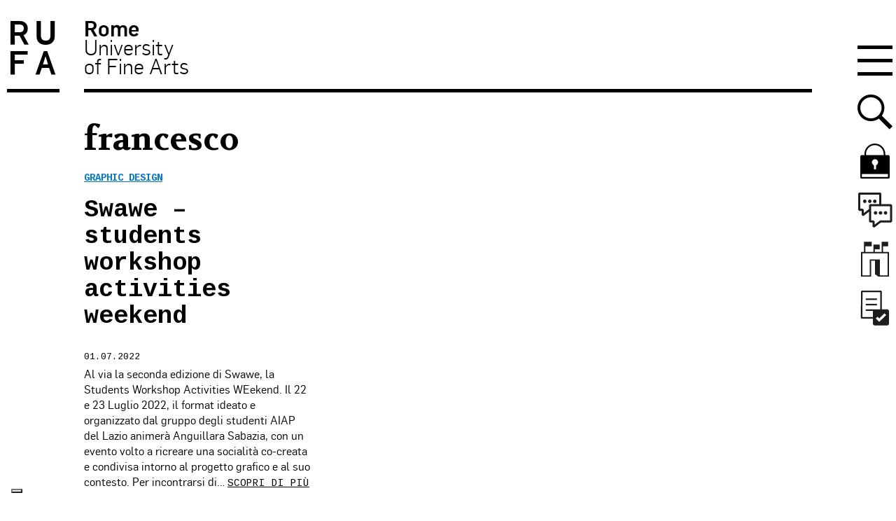

--- FILE ---
content_type: text/html; charset=utf-8
request_url: https://www.google.com/recaptcha/api2/anchor?ar=1&k=6LfUdqsUAAAAAJru_JcCXgT1Tad3pu5Z7484S1sZ&co=aHR0cHM6Ly93d3cudW5pcnVmYS5pdDo0NDM.&hl=en&v=9TiwnJFHeuIw_s0wSd3fiKfN&size=invisible&anchor-ms=20000&execute-ms=30000&cb=ngbxedcz3t4o
body_size: 48407
content:
<!DOCTYPE HTML><html dir="ltr" lang="en"><head><meta http-equiv="Content-Type" content="text/html; charset=UTF-8">
<meta http-equiv="X-UA-Compatible" content="IE=edge">
<title>reCAPTCHA</title>
<style type="text/css">
/* cyrillic-ext */
@font-face {
  font-family: 'Roboto';
  font-style: normal;
  font-weight: 400;
  font-stretch: 100%;
  src: url(//fonts.gstatic.com/s/roboto/v48/KFO7CnqEu92Fr1ME7kSn66aGLdTylUAMa3GUBHMdazTgWw.woff2) format('woff2');
  unicode-range: U+0460-052F, U+1C80-1C8A, U+20B4, U+2DE0-2DFF, U+A640-A69F, U+FE2E-FE2F;
}
/* cyrillic */
@font-face {
  font-family: 'Roboto';
  font-style: normal;
  font-weight: 400;
  font-stretch: 100%;
  src: url(//fonts.gstatic.com/s/roboto/v48/KFO7CnqEu92Fr1ME7kSn66aGLdTylUAMa3iUBHMdazTgWw.woff2) format('woff2');
  unicode-range: U+0301, U+0400-045F, U+0490-0491, U+04B0-04B1, U+2116;
}
/* greek-ext */
@font-face {
  font-family: 'Roboto';
  font-style: normal;
  font-weight: 400;
  font-stretch: 100%;
  src: url(//fonts.gstatic.com/s/roboto/v48/KFO7CnqEu92Fr1ME7kSn66aGLdTylUAMa3CUBHMdazTgWw.woff2) format('woff2');
  unicode-range: U+1F00-1FFF;
}
/* greek */
@font-face {
  font-family: 'Roboto';
  font-style: normal;
  font-weight: 400;
  font-stretch: 100%;
  src: url(//fonts.gstatic.com/s/roboto/v48/KFO7CnqEu92Fr1ME7kSn66aGLdTylUAMa3-UBHMdazTgWw.woff2) format('woff2');
  unicode-range: U+0370-0377, U+037A-037F, U+0384-038A, U+038C, U+038E-03A1, U+03A3-03FF;
}
/* math */
@font-face {
  font-family: 'Roboto';
  font-style: normal;
  font-weight: 400;
  font-stretch: 100%;
  src: url(//fonts.gstatic.com/s/roboto/v48/KFO7CnqEu92Fr1ME7kSn66aGLdTylUAMawCUBHMdazTgWw.woff2) format('woff2');
  unicode-range: U+0302-0303, U+0305, U+0307-0308, U+0310, U+0312, U+0315, U+031A, U+0326-0327, U+032C, U+032F-0330, U+0332-0333, U+0338, U+033A, U+0346, U+034D, U+0391-03A1, U+03A3-03A9, U+03B1-03C9, U+03D1, U+03D5-03D6, U+03F0-03F1, U+03F4-03F5, U+2016-2017, U+2034-2038, U+203C, U+2040, U+2043, U+2047, U+2050, U+2057, U+205F, U+2070-2071, U+2074-208E, U+2090-209C, U+20D0-20DC, U+20E1, U+20E5-20EF, U+2100-2112, U+2114-2115, U+2117-2121, U+2123-214F, U+2190, U+2192, U+2194-21AE, U+21B0-21E5, U+21F1-21F2, U+21F4-2211, U+2213-2214, U+2216-22FF, U+2308-230B, U+2310, U+2319, U+231C-2321, U+2336-237A, U+237C, U+2395, U+239B-23B7, U+23D0, U+23DC-23E1, U+2474-2475, U+25AF, U+25B3, U+25B7, U+25BD, U+25C1, U+25CA, U+25CC, U+25FB, U+266D-266F, U+27C0-27FF, U+2900-2AFF, U+2B0E-2B11, U+2B30-2B4C, U+2BFE, U+3030, U+FF5B, U+FF5D, U+1D400-1D7FF, U+1EE00-1EEFF;
}
/* symbols */
@font-face {
  font-family: 'Roboto';
  font-style: normal;
  font-weight: 400;
  font-stretch: 100%;
  src: url(//fonts.gstatic.com/s/roboto/v48/KFO7CnqEu92Fr1ME7kSn66aGLdTylUAMaxKUBHMdazTgWw.woff2) format('woff2');
  unicode-range: U+0001-000C, U+000E-001F, U+007F-009F, U+20DD-20E0, U+20E2-20E4, U+2150-218F, U+2190, U+2192, U+2194-2199, U+21AF, U+21E6-21F0, U+21F3, U+2218-2219, U+2299, U+22C4-22C6, U+2300-243F, U+2440-244A, U+2460-24FF, U+25A0-27BF, U+2800-28FF, U+2921-2922, U+2981, U+29BF, U+29EB, U+2B00-2BFF, U+4DC0-4DFF, U+FFF9-FFFB, U+10140-1018E, U+10190-1019C, U+101A0, U+101D0-101FD, U+102E0-102FB, U+10E60-10E7E, U+1D2C0-1D2D3, U+1D2E0-1D37F, U+1F000-1F0FF, U+1F100-1F1AD, U+1F1E6-1F1FF, U+1F30D-1F30F, U+1F315, U+1F31C, U+1F31E, U+1F320-1F32C, U+1F336, U+1F378, U+1F37D, U+1F382, U+1F393-1F39F, U+1F3A7-1F3A8, U+1F3AC-1F3AF, U+1F3C2, U+1F3C4-1F3C6, U+1F3CA-1F3CE, U+1F3D4-1F3E0, U+1F3ED, U+1F3F1-1F3F3, U+1F3F5-1F3F7, U+1F408, U+1F415, U+1F41F, U+1F426, U+1F43F, U+1F441-1F442, U+1F444, U+1F446-1F449, U+1F44C-1F44E, U+1F453, U+1F46A, U+1F47D, U+1F4A3, U+1F4B0, U+1F4B3, U+1F4B9, U+1F4BB, U+1F4BF, U+1F4C8-1F4CB, U+1F4D6, U+1F4DA, U+1F4DF, U+1F4E3-1F4E6, U+1F4EA-1F4ED, U+1F4F7, U+1F4F9-1F4FB, U+1F4FD-1F4FE, U+1F503, U+1F507-1F50B, U+1F50D, U+1F512-1F513, U+1F53E-1F54A, U+1F54F-1F5FA, U+1F610, U+1F650-1F67F, U+1F687, U+1F68D, U+1F691, U+1F694, U+1F698, U+1F6AD, U+1F6B2, U+1F6B9-1F6BA, U+1F6BC, U+1F6C6-1F6CF, U+1F6D3-1F6D7, U+1F6E0-1F6EA, U+1F6F0-1F6F3, U+1F6F7-1F6FC, U+1F700-1F7FF, U+1F800-1F80B, U+1F810-1F847, U+1F850-1F859, U+1F860-1F887, U+1F890-1F8AD, U+1F8B0-1F8BB, U+1F8C0-1F8C1, U+1F900-1F90B, U+1F93B, U+1F946, U+1F984, U+1F996, U+1F9E9, U+1FA00-1FA6F, U+1FA70-1FA7C, U+1FA80-1FA89, U+1FA8F-1FAC6, U+1FACE-1FADC, U+1FADF-1FAE9, U+1FAF0-1FAF8, U+1FB00-1FBFF;
}
/* vietnamese */
@font-face {
  font-family: 'Roboto';
  font-style: normal;
  font-weight: 400;
  font-stretch: 100%;
  src: url(//fonts.gstatic.com/s/roboto/v48/KFO7CnqEu92Fr1ME7kSn66aGLdTylUAMa3OUBHMdazTgWw.woff2) format('woff2');
  unicode-range: U+0102-0103, U+0110-0111, U+0128-0129, U+0168-0169, U+01A0-01A1, U+01AF-01B0, U+0300-0301, U+0303-0304, U+0308-0309, U+0323, U+0329, U+1EA0-1EF9, U+20AB;
}
/* latin-ext */
@font-face {
  font-family: 'Roboto';
  font-style: normal;
  font-weight: 400;
  font-stretch: 100%;
  src: url(//fonts.gstatic.com/s/roboto/v48/KFO7CnqEu92Fr1ME7kSn66aGLdTylUAMa3KUBHMdazTgWw.woff2) format('woff2');
  unicode-range: U+0100-02BA, U+02BD-02C5, U+02C7-02CC, U+02CE-02D7, U+02DD-02FF, U+0304, U+0308, U+0329, U+1D00-1DBF, U+1E00-1E9F, U+1EF2-1EFF, U+2020, U+20A0-20AB, U+20AD-20C0, U+2113, U+2C60-2C7F, U+A720-A7FF;
}
/* latin */
@font-face {
  font-family: 'Roboto';
  font-style: normal;
  font-weight: 400;
  font-stretch: 100%;
  src: url(//fonts.gstatic.com/s/roboto/v48/KFO7CnqEu92Fr1ME7kSn66aGLdTylUAMa3yUBHMdazQ.woff2) format('woff2');
  unicode-range: U+0000-00FF, U+0131, U+0152-0153, U+02BB-02BC, U+02C6, U+02DA, U+02DC, U+0304, U+0308, U+0329, U+2000-206F, U+20AC, U+2122, U+2191, U+2193, U+2212, U+2215, U+FEFF, U+FFFD;
}
/* cyrillic-ext */
@font-face {
  font-family: 'Roboto';
  font-style: normal;
  font-weight: 500;
  font-stretch: 100%;
  src: url(//fonts.gstatic.com/s/roboto/v48/KFO7CnqEu92Fr1ME7kSn66aGLdTylUAMa3GUBHMdazTgWw.woff2) format('woff2');
  unicode-range: U+0460-052F, U+1C80-1C8A, U+20B4, U+2DE0-2DFF, U+A640-A69F, U+FE2E-FE2F;
}
/* cyrillic */
@font-face {
  font-family: 'Roboto';
  font-style: normal;
  font-weight: 500;
  font-stretch: 100%;
  src: url(//fonts.gstatic.com/s/roboto/v48/KFO7CnqEu92Fr1ME7kSn66aGLdTylUAMa3iUBHMdazTgWw.woff2) format('woff2');
  unicode-range: U+0301, U+0400-045F, U+0490-0491, U+04B0-04B1, U+2116;
}
/* greek-ext */
@font-face {
  font-family: 'Roboto';
  font-style: normal;
  font-weight: 500;
  font-stretch: 100%;
  src: url(//fonts.gstatic.com/s/roboto/v48/KFO7CnqEu92Fr1ME7kSn66aGLdTylUAMa3CUBHMdazTgWw.woff2) format('woff2');
  unicode-range: U+1F00-1FFF;
}
/* greek */
@font-face {
  font-family: 'Roboto';
  font-style: normal;
  font-weight: 500;
  font-stretch: 100%;
  src: url(//fonts.gstatic.com/s/roboto/v48/KFO7CnqEu92Fr1ME7kSn66aGLdTylUAMa3-UBHMdazTgWw.woff2) format('woff2');
  unicode-range: U+0370-0377, U+037A-037F, U+0384-038A, U+038C, U+038E-03A1, U+03A3-03FF;
}
/* math */
@font-face {
  font-family: 'Roboto';
  font-style: normal;
  font-weight: 500;
  font-stretch: 100%;
  src: url(//fonts.gstatic.com/s/roboto/v48/KFO7CnqEu92Fr1ME7kSn66aGLdTylUAMawCUBHMdazTgWw.woff2) format('woff2');
  unicode-range: U+0302-0303, U+0305, U+0307-0308, U+0310, U+0312, U+0315, U+031A, U+0326-0327, U+032C, U+032F-0330, U+0332-0333, U+0338, U+033A, U+0346, U+034D, U+0391-03A1, U+03A3-03A9, U+03B1-03C9, U+03D1, U+03D5-03D6, U+03F0-03F1, U+03F4-03F5, U+2016-2017, U+2034-2038, U+203C, U+2040, U+2043, U+2047, U+2050, U+2057, U+205F, U+2070-2071, U+2074-208E, U+2090-209C, U+20D0-20DC, U+20E1, U+20E5-20EF, U+2100-2112, U+2114-2115, U+2117-2121, U+2123-214F, U+2190, U+2192, U+2194-21AE, U+21B0-21E5, U+21F1-21F2, U+21F4-2211, U+2213-2214, U+2216-22FF, U+2308-230B, U+2310, U+2319, U+231C-2321, U+2336-237A, U+237C, U+2395, U+239B-23B7, U+23D0, U+23DC-23E1, U+2474-2475, U+25AF, U+25B3, U+25B7, U+25BD, U+25C1, U+25CA, U+25CC, U+25FB, U+266D-266F, U+27C0-27FF, U+2900-2AFF, U+2B0E-2B11, U+2B30-2B4C, U+2BFE, U+3030, U+FF5B, U+FF5D, U+1D400-1D7FF, U+1EE00-1EEFF;
}
/* symbols */
@font-face {
  font-family: 'Roboto';
  font-style: normal;
  font-weight: 500;
  font-stretch: 100%;
  src: url(//fonts.gstatic.com/s/roboto/v48/KFO7CnqEu92Fr1ME7kSn66aGLdTylUAMaxKUBHMdazTgWw.woff2) format('woff2');
  unicode-range: U+0001-000C, U+000E-001F, U+007F-009F, U+20DD-20E0, U+20E2-20E4, U+2150-218F, U+2190, U+2192, U+2194-2199, U+21AF, U+21E6-21F0, U+21F3, U+2218-2219, U+2299, U+22C4-22C6, U+2300-243F, U+2440-244A, U+2460-24FF, U+25A0-27BF, U+2800-28FF, U+2921-2922, U+2981, U+29BF, U+29EB, U+2B00-2BFF, U+4DC0-4DFF, U+FFF9-FFFB, U+10140-1018E, U+10190-1019C, U+101A0, U+101D0-101FD, U+102E0-102FB, U+10E60-10E7E, U+1D2C0-1D2D3, U+1D2E0-1D37F, U+1F000-1F0FF, U+1F100-1F1AD, U+1F1E6-1F1FF, U+1F30D-1F30F, U+1F315, U+1F31C, U+1F31E, U+1F320-1F32C, U+1F336, U+1F378, U+1F37D, U+1F382, U+1F393-1F39F, U+1F3A7-1F3A8, U+1F3AC-1F3AF, U+1F3C2, U+1F3C4-1F3C6, U+1F3CA-1F3CE, U+1F3D4-1F3E0, U+1F3ED, U+1F3F1-1F3F3, U+1F3F5-1F3F7, U+1F408, U+1F415, U+1F41F, U+1F426, U+1F43F, U+1F441-1F442, U+1F444, U+1F446-1F449, U+1F44C-1F44E, U+1F453, U+1F46A, U+1F47D, U+1F4A3, U+1F4B0, U+1F4B3, U+1F4B9, U+1F4BB, U+1F4BF, U+1F4C8-1F4CB, U+1F4D6, U+1F4DA, U+1F4DF, U+1F4E3-1F4E6, U+1F4EA-1F4ED, U+1F4F7, U+1F4F9-1F4FB, U+1F4FD-1F4FE, U+1F503, U+1F507-1F50B, U+1F50D, U+1F512-1F513, U+1F53E-1F54A, U+1F54F-1F5FA, U+1F610, U+1F650-1F67F, U+1F687, U+1F68D, U+1F691, U+1F694, U+1F698, U+1F6AD, U+1F6B2, U+1F6B9-1F6BA, U+1F6BC, U+1F6C6-1F6CF, U+1F6D3-1F6D7, U+1F6E0-1F6EA, U+1F6F0-1F6F3, U+1F6F7-1F6FC, U+1F700-1F7FF, U+1F800-1F80B, U+1F810-1F847, U+1F850-1F859, U+1F860-1F887, U+1F890-1F8AD, U+1F8B0-1F8BB, U+1F8C0-1F8C1, U+1F900-1F90B, U+1F93B, U+1F946, U+1F984, U+1F996, U+1F9E9, U+1FA00-1FA6F, U+1FA70-1FA7C, U+1FA80-1FA89, U+1FA8F-1FAC6, U+1FACE-1FADC, U+1FADF-1FAE9, U+1FAF0-1FAF8, U+1FB00-1FBFF;
}
/* vietnamese */
@font-face {
  font-family: 'Roboto';
  font-style: normal;
  font-weight: 500;
  font-stretch: 100%;
  src: url(//fonts.gstatic.com/s/roboto/v48/KFO7CnqEu92Fr1ME7kSn66aGLdTylUAMa3OUBHMdazTgWw.woff2) format('woff2');
  unicode-range: U+0102-0103, U+0110-0111, U+0128-0129, U+0168-0169, U+01A0-01A1, U+01AF-01B0, U+0300-0301, U+0303-0304, U+0308-0309, U+0323, U+0329, U+1EA0-1EF9, U+20AB;
}
/* latin-ext */
@font-face {
  font-family: 'Roboto';
  font-style: normal;
  font-weight: 500;
  font-stretch: 100%;
  src: url(//fonts.gstatic.com/s/roboto/v48/KFO7CnqEu92Fr1ME7kSn66aGLdTylUAMa3KUBHMdazTgWw.woff2) format('woff2');
  unicode-range: U+0100-02BA, U+02BD-02C5, U+02C7-02CC, U+02CE-02D7, U+02DD-02FF, U+0304, U+0308, U+0329, U+1D00-1DBF, U+1E00-1E9F, U+1EF2-1EFF, U+2020, U+20A0-20AB, U+20AD-20C0, U+2113, U+2C60-2C7F, U+A720-A7FF;
}
/* latin */
@font-face {
  font-family: 'Roboto';
  font-style: normal;
  font-weight: 500;
  font-stretch: 100%;
  src: url(//fonts.gstatic.com/s/roboto/v48/KFO7CnqEu92Fr1ME7kSn66aGLdTylUAMa3yUBHMdazQ.woff2) format('woff2');
  unicode-range: U+0000-00FF, U+0131, U+0152-0153, U+02BB-02BC, U+02C6, U+02DA, U+02DC, U+0304, U+0308, U+0329, U+2000-206F, U+20AC, U+2122, U+2191, U+2193, U+2212, U+2215, U+FEFF, U+FFFD;
}
/* cyrillic-ext */
@font-face {
  font-family: 'Roboto';
  font-style: normal;
  font-weight: 900;
  font-stretch: 100%;
  src: url(//fonts.gstatic.com/s/roboto/v48/KFO7CnqEu92Fr1ME7kSn66aGLdTylUAMa3GUBHMdazTgWw.woff2) format('woff2');
  unicode-range: U+0460-052F, U+1C80-1C8A, U+20B4, U+2DE0-2DFF, U+A640-A69F, U+FE2E-FE2F;
}
/* cyrillic */
@font-face {
  font-family: 'Roboto';
  font-style: normal;
  font-weight: 900;
  font-stretch: 100%;
  src: url(//fonts.gstatic.com/s/roboto/v48/KFO7CnqEu92Fr1ME7kSn66aGLdTylUAMa3iUBHMdazTgWw.woff2) format('woff2');
  unicode-range: U+0301, U+0400-045F, U+0490-0491, U+04B0-04B1, U+2116;
}
/* greek-ext */
@font-face {
  font-family: 'Roboto';
  font-style: normal;
  font-weight: 900;
  font-stretch: 100%;
  src: url(//fonts.gstatic.com/s/roboto/v48/KFO7CnqEu92Fr1ME7kSn66aGLdTylUAMa3CUBHMdazTgWw.woff2) format('woff2');
  unicode-range: U+1F00-1FFF;
}
/* greek */
@font-face {
  font-family: 'Roboto';
  font-style: normal;
  font-weight: 900;
  font-stretch: 100%;
  src: url(//fonts.gstatic.com/s/roboto/v48/KFO7CnqEu92Fr1ME7kSn66aGLdTylUAMa3-UBHMdazTgWw.woff2) format('woff2');
  unicode-range: U+0370-0377, U+037A-037F, U+0384-038A, U+038C, U+038E-03A1, U+03A3-03FF;
}
/* math */
@font-face {
  font-family: 'Roboto';
  font-style: normal;
  font-weight: 900;
  font-stretch: 100%;
  src: url(//fonts.gstatic.com/s/roboto/v48/KFO7CnqEu92Fr1ME7kSn66aGLdTylUAMawCUBHMdazTgWw.woff2) format('woff2');
  unicode-range: U+0302-0303, U+0305, U+0307-0308, U+0310, U+0312, U+0315, U+031A, U+0326-0327, U+032C, U+032F-0330, U+0332-0333, U+0338, U+033A, U+0346, U+034D, U+0391-03A1, U+03A3-03A9, U+03B1-03C9, U+03D1, U+03D5-03D6, U+03F0-03F1, U+03F4-03F5, U+2016-2017, U+2034-2038, U+203C, U+2040, U+2043, U+2047, U+2050, U+2057, U+205F, U+2070-2071, U+2074-208E, U+2090-209C, U+20D0-20DC, U+20E1, U+20E5-20EF, U+2100-2112, U+2114-2115, U+2117-2121, U+2123-214F, U+2190, U+2192, U+2194-21AE, U+21B0-21E5, U+21F1-21F2, U+21F4-2211, U+2213-2214, U+2216-22FF, U+2308-230B, U+2310, U+2319, U+231C-2321, U+2336-237A, U+237C, U+2395, U+239B-23B7, U+23D0, U+23DC-23E1, U+2474-2475, U+25AF, U+25B3, U+25B7, U+25BD, U+25C1, U+25CA, U+25CC, U+25FB, U+266D-266F, U+27C0-27FF, U+2900-2AFF, U+2B0E-2B11, U+2B30-2B4C, U+2BFE, U+3030, U+FF5B, U+FF5D, U+1D400-1D7FF, U+1EE00-1EEFF;
}
/* symbols */
@font-face {
  font-family: 'Roboto';
  font-style: normal;
  font-weight: 900;
  font-stretch: 100%;
  src: url(//fonts.gstatic.com/s/roboto/v48/KFO7CnqEu92Fr1ME7kSn66aGLdTylUAMaxKUBHMdazTgWw.woff2) format('woff2');
  unicode-range: U+0001-000C, U+000E-001F, U+007F-009F, U+20DD-20E0, U+20E2-20E4, U+2150-218F, U+2190, U+2192, U+2194-2199, U+21AF, U+21E6-21F0, U+21F3, U+2218-2219, U+2299, U+22C4-22C6, U+2300-243F, U+2440-244A, U+2460-24FF, U+25A0-27BF, U+2800-28FF, U+2921-2922, U+2981, U+29BF, U+29EB, U+2B00-2BFF, U+4DC0-4DFF, U+FFF9-FFFB, U+10140-1018E, U+10190-1019C, U+101A0, U+101D0-101FD, U+102E0-102FB, U+10E60-10E7E, U+1D2C0-1D2D3, U+1D2E0-1D37F, U+1F000-1F0FF, U+1F100-1F1AD, U+1F1E6-1F1FF, U+1F30D-1F30F, U+1F315, U+1F31C, U+1F31E, U+1F320-1F32C, U+1F336, U+1F378, U+1F37D, U+1F382, U+1F393-1F39F, U+1F3A7-1F3A8, U+1F3AC-1F3AF, U+1F3C2, U+1F3C4-1F3C6, U+1F3CA-1F3CE, U+1F3D4-1F3E0, U+1F3ED, U+1F3F1-1F3F3, U+1F3F5-1F3F7, U+1F408, U+1F415, U+1F41F, U+1F426, U+1F43F, U+1F441-1F442, U+1F444, U+1F446-1F449, U+1F44C-1F44E, U+1F453, U+1F46A, U+1F47D, U+1F4A3, U+1F4B0, U+1F4B3, U+1F4B9, U+1F4BB, U+1F4BF, U+1F4C8-1F4CB, U+1F4D6, U+1F4DA, U+1F4DF, U+1F4E3-1F4E6, U+1F4EA-1F4ED, U+1F4F7, U+1F4F9-1F4FB, U+1F4FD-1F4FE, U+1F503, U+1F507-1F50B, U+1F50D, U+1F512-1F513, U+1F53E-1F54A, U+1F54F-1F5FA, U+1F610, U+1F650-1F67F, U+1F687, U+1F68D, U+1F691, U+1F694, U+1F698, U+1F6AD, U+1F6B2, U+1F6B9-1F6BA, U+1F6BC, U+1F6C6-1F6CF, U+1F6D3-1F6D7, U+1F6E0-1F6EA, U+1F6F0-1F6F3, U+1F6F7-1F6FC, U+1F700-1F7FF, U+1F800-1F80B, U+1F810-1F847, U+1F850-1F859, U+1F860-1F887, U+1F890-1F8AD, U+1F8B0-1F8BB, U+1F8C0-1F8C1, U+1F900-1F90B, U+1F93B, U+1F946, U+1F984, U+1F996, U+1F9E9, U+1FA00-1FA6F, U+1FA70-1FA7C, U+1FA80-1FA89, U+1FA8F-1FAC6, U+1FACE-1FADC, U+1FADF-1FAE9, U+1FAF0-1FAF8, U+1FB00-1FBFF;
}
/* vietnamese */
@font-face {
  font-family: 'Roboto';
  font-style: normal;
  font-weight: 900;
  font-stretch: 100%;
  src: url(//fonts.gstatic.com/s/roboto/v48/KFO7CnqEu92Fr1ME7kSn66aGLdTylUAMa3OUBHMdazTgWw.woff2) format('woff2');
  unicode-range: U+0102-0103, U+0110-0111, U+0128-0129, U+0168-0169, U+01A0-01A1, U+01AF-01B0, U+0300-0301, U+0303-0304, U+0308-0309, U+0323, U+0329, U+1EA0-1EF9, U+20AB;
}
/* latin-ext */
@font-face {
  font-family: 'Roboto';
  font-style: normal;
  font-weight: 900;
  font-stretch: 100%;
  src: url(//fonts.gstatic.com/s/roboto/v48/KFO7CnqEu92Fr1ME7kSn66aGLdTylUAMa3KUBHMdazTgWw.woff2) format('woff2');
  unicode-range: U+0100-02BA, U+02BD-02C5, U+02C7-02CC, U+02CE-02D7, U+02DD-02FF, U+0304, U+0308, U+0329, U+1D00-1DBF, U+1E00-1E9F, U+1EF2-1EFF, U+2020, U+20A0-20AB, U+20AD-20C0, U+2113, U+2C60-2C7F, U+A720-A7FF;
}
/* latin */
@font-face {
  font-family: 'Roboto';
  font-style: normal;
  font-weight: 900;
  font-stretch: 100%;
  src: url(//fonts.gstatic.com/s/roboto/v48/KFO7CnqEu92Fr1ME7kSn66aGLdTylUAMa3yUBHMdazQ.woff2) format('woff2');
  unicode-range: U+0000-00FF, U+0131, U+0152-0153, U+02BB-02BC, U+02C6, U+02DA, U+02DC, U+0304, U+0308, U+0329, U+2000-206F, U+20AC, U+2122, U+2191, U+2193, U+2212, U+2215, U+FEFF, U+FFFD;
}

</style>
<link rel="stylesheet" type="text/css" href="https://www.gstatic.com/recaptcha/releases/9TiwnJFHeuIw_s0wSd3fiKfN/styles__ltr.css">
<script nonce="Pop_i19kvvtT4uW9ScwaGA" type="text/javascript">window['__recaptcha_api'] = 'https://www.google.com/recaptcha/api2/';</script>
<script type="text/javascript" src="https://www.gstatic.com/recaptcha/releases/9TiwnJFHeuIw_s0wSd3fiKfN/recaptcha__en.js" nonce="Pop_i19kvvtT4uW9ScwaGA">
      
    </script></head>
<body><div id="rc-anchor-alert" class="rc-anchor-alert"></div>
<input type="hidden" id="recaptcha-token" value="[base64]">
<script type="text/javascript" nonce="Pop_i19kvvtT4uW9ScwaGA">
      recaptcha.anchor.Main.init("[\x22ainput\x22,[\x22bgdata\x22,\x22\x22,\[base64]/[base64]/[base64]/KE4oMTI0LHYsdi5HKSxMWihsLHYpKTpOKDEyNCx2LGwpLFYpLHYpLFQpKSxGKDE3MSx2KX0scjc9ZnVuY3Rpb24obCl7cmV0dXJuIGx9LEM9ZnVuY3Rpb24obCxWLHYpe04odixsLFYpLFZbYWtdPTI3OTZ9LG49ZnVuY3Rpb24obCxWKXtWLlg9KChWLlg/[base64]/[base64]/[base64]/[base64]/[base64]/[base64]/[base64]/[base64]/[base64]/[base64]/[base64]\\u003d\x22,\[base64]\\u003d\x22,\[base64]/Dg8KRw4gxdS1zwpJnNwbCuyvCpBnClCdUw6QdW8K/wr3DsipYwr9kE27DsSrCpMKhA0FDw4QTRMKIwpMqVMKiw6QMF2rCv1TDrD1twqnDuMKew6k8w5dKAxvDvMOVw4/DrQMIwrDCji/[base64]/[base64]/ClCTDgC7ChMOUZ1NBwpopwoZnSMKIaj7ChMOqw67CkRPCuVp0w6vDqlnDhRzCjwVBwonDi8O4wqklw50VacKxJnrCu8KjHsOxwp3DkS0Awo/DkcKlETkvWsOxNGopUMONWHvDh8Kdw6DDontAPy4ew4rCi8OXw5RgworDqkrCoRFxw6zCrjhOwqgGbwE1YEnCncKvw5/CjMKaw6I/FBXCtyt0wr1xAMKobcKlwpzCrSAVfATCv37DulAtw7k9w5jDnDt2Tk9BO8Kzw4Rcw4BYwoYIw7TDjhTCvQXCoMKEwr/DuCghdsKdwrTDuwktX8Ofw57DoMKzw4/DsmvCn2dEWMOUG8K3NcKDw7PDj8KMMBdowrTCvMOxZmgODcKBKBPCmXgGwr12QV9gdsOxZnLDp13Cn8OYDcKCdCDCsXERQcKzesKjw7zClXhAV8O0wrDCk8K5w7fDtDNxw619GcO9w7g1BkvDmRV/N2J1w7BSwqwLOMKQOgFzRcKPWVbDpUc9S8O2w4R0w57Ct8OpMcKhw4bDpcKWw6oWGjPCkcKywo3CnUvCoGg2wqY+w5JGwqrDpE/CrMOIM8KTwrQaPMKPR8KcwqxOQsOUw4Z+w7DDvsKmw6HCjnHCiWJMSMOjw4kwKzrCg8KXFsOuRMO4dAcqGWfCg8OOBhcFWsO4cMKTw5puO1bDuXgrVAxXwoEZw5sLb8KPScKZw53DhBnCqmImQH7DrhbDs8K7WcKjbAQ8wo44SQnCqXgxwqwYw5/DhcKOKULDrkfDrcKUS8KMbMO0w58Pb8OgEcKZQXvCtQJzF8OgwqnCmBcQw6XDk8OyMsKyCMOdN1x1w69ew5ttw5cHKAYEe0bCvHfCisOEJzM3w7nCncOMwqjCsT5aw74Hw5DDpUnDgTkmwr/CicOrM8OKCcKBw7FsLMKZwrYyw6HCs8KuMkYvTcOCGMKKw5PDo1cQw64ewqrCmm7DmgBDbsKLwqIXwo0OIULCvsOCbFnDplhzaMKPMCTDvmDCm0fDly9qKsOfM8Kzw6/CpcKJwofDmMOzdcKrw5PDj2HDmVTClC17wo06w5U4wpIrAcKswpTCjcO/BcK+w7jCnHHDgMO1QMOnwq7Dv8Kuw5rCrMOHw79Mwop3w70iSDTDghPDlHIDUsKLS8K2TMKvw7jDgT1jw7dkPhTCkDkKw4kYUQfDh8KAw57DlsK+wo7CmS9ww7/[base64]/CmFFOw7l1bMKXBsOkdRUow5zChSPDjsOzOELDg0l1wofDl8KMwqwkCcOMeXzCl8KcekLCm0FRc8OhDcK2worDtMK9bsKsIcOjNVZMwrrCrMKSwpXDn8KQAQ3DhMOAw75ZC8Kxw4DDiMKCw5RyFCPCscK4JyYEfQ7Dt8Oqw5bCpcKSTmQ9XsOzN8Ozw4EPwrsXVm/[base64]/[base64]/DmE1pwrfCtD9YwpXDpsOrL8OQZMOjZnrDlETCv8K+SMOJwp8sw43Ch8KJw5XDrTMZMsO0ImTCoF/Cl2bCpGTCunAgwrIOE8K1w47DpcK1wqJESHfCvU9kF0LDhcOMVsKwW2xsw7sJW8OkU8OrwrbClMO3FCPCl8K7wpXDlxF8wpnCj8OnCsOOfsOdBDLCgMKrd8OBXzcGwqEywqnClsO3AcOGIMOlwq/CpTrCiXMBw7jDkDbDkCZowrbClhMow5ZOQUU/w5gAw6l5L1nDvTHChsKmw4jCunXDqcO4NcOJKHRDKsKqBMOYwrfDi33Dn8OTJcKjPDzCnsKjwojDr8KwKQzCgsO8SMKMwr5Fw7bDuMOAwp7DvsOjYS7CnwLDisOxwq0YwobCtMKKZBMLNl9jwpvCgBFgByzCjFtSwpnDhcOkw6o/KcONw5lVwq4Ew4dEFAHDk8Kxw69zKsOWwokQecKQwpZmwo7ClgxIPsKiwonCoMOSw5J6wq/DoVzDsmkCFTYTRA/DiMKrw5FlfmEDw6jDvsK3w7PChkvDmsOhGkNvwrXDkEM+AsKUwpHDmcOaecOWL8OCworDkwhaWVXDtgfDocO5w6nDiHPCvsOkDBjDg8Ksw74nQ3fCtWXDiwTDug7Chw4yw4nDuXRaYhsHRsKtbiAGCRjClcORHVpYHcOkGsK0w7gKwrNOSMObPnAowq/CsMKDMBzDn8OQKcKsw4JbwrMvWCVKwqvCiRXDuzttw7ZZwrcYKcOzwoFJSi7CgsK3W1IKw7TDncKpw7HDrsOCwoTDtVPDnjzCmHfDqGnDo8KvW2zCnG4yBMOuw5F6w67DiULDlMOzMF3Duk/[base64]/Chz0vZMKVMB45aw3CqsOVCjvDjMOcwqvDihxyDXnClsKTwpNNWcKFwrMbwpcUJcOKRxg9FsOlw4x0TVA/wqo/NsOSwoMSwqFDFcOsUBzDpMOHw4YdwpDDjcOOK8OvwrFya8OTemfDs27CkkXCj0I3w6o9XC9yGAXCnCwQKcOTwrAcw5/Cn8OYwo/[base64]/wpYIw4kSwpjDgzQZYQLDk8OOdcKKw6bDuMOOEMOlXcOTDRvDpMKPwqzDkxFiwp7CtMOuH8Kbw78IKsOMw6jCqyRfHV8qwq4hVkXDm01Bw4HCgMK+w4AWwoXDlsKTwozCkMKaDkTCmm/ClC/DisKhw5xkQsKafsKPwrJ+ITTCrm/ChV44wqVHNzbCg8KMw6rDnjwJJg9twqRbwqBSwptKAjPDmmjDpERNwo4qwr5/w5NUw77DkVjDvcKHwpbDu8KOVjA7w5HDh1PDmMKBwrvCqB3Cr1IYWU1mw4rDmDLDnwR6LMOTOcOXw6Q3EMOTw7TCgMK/[base64]/CmcOPJFDClcOEw4dMwpLCunIbfwTCiSnDmcKlw7bCucKZE8Ktw6ZEGcOCw4jDkMOwGSXCjAnDrmRQwr3CgD/CqsKpWTFrDRzCh8OcSMOhZArCnnPCrcONw4NWwoDCvQLCpXFNwrbCvX/[base64]/O8OyasKnw5xAXEvDoT5zJMOpS8OZFsKPwo4iElPCnMO5FcKbw6PDnMOLwr8hCyB1w4vCssKKJMOJwql/Z0TDnC7Cm8O9d8O0HX0sw5nDpcKyw6EZGMKDwoBSasObw7Nue8K+w4djCsKXeSlvwqtEw6bDgsKUwo7DgsOpXMKCwpfDnmJ5wqrDlFHCpcKVJsK5dMOsw4wAJsKdWcKTw7MgFMO3w5vDucKidUMhw6plPsOJwo5ewo16wqvDoj7Cty3Cr8KJwoXDmcOVw5DCgX/CpMKpwqjDrMOvS8OYBGAGBxFZCnzCl0Edw5/DvCDCmMOqJy1SUsOQSE7CqkTCn2fDgMOLPsK+cBzCs8KyZSbCsMOaJcONcHbCql/DhljDoAhgdcK4wq8nw7XClsKvw43CmVvCslVFEh0PMW5edMO3EQYiw4jDt8KRCwQaHcOWHSFawpjDv8Ogwrtnw6zDoH/DkADCn8KLAEHDiVQrME9QAXQJw4MGw7TCjXzCq8OFwqDCuV0pwp/CoEwZwqjDj3chGl/CvkrDnMO+w6MCw47DrcK7w73DgMKLwrNEQDMfL8KONVoDw5PCmsKVMsOIJsOwN8K1w7DChg8vPMOAdMO1wqpgw6HDnTTDsh/DtMK7w4PCg21DMMK8EV1pBjLCicOXwpc7w5HCssKPC1TCjA1GZMOQw5Zbwrk6wqBHw5DDpMKmN33DnMKKwozDq0PCksKvaMOCwpJUwqXDvjHCvcOIGsKHAAhlLsKew5TChEJuHMKhbcOTw7pxYcKuDC4TCMOBG8Odw7HDvDh/M1w+w6TDhMKzdkfCrcKTwqDDrxnCu2LDjAvCuCcRwovCqsKYw7vDlC0aJkZ9wrxWbsKqwrgsw6rCpDjCigPCvgxtVXnCocK/wpbCosO3EAbCh0/CgVHCujfCtcOiHcKHFsOTw5VEKcKfwpMiLMKMw7Vsd8O6wpV1JXV1LkHCj8OlDzbClyfDtULCiRvDmGRVNsKsQiQdw5/DhcKiw45Ywpt5PMOaZxPDlyHDjcKqw5g8TWLCicOZwp8xdcO/[base64]/CmTYwbnYoMnMxw7ERE8OWwotCOAzClB/DqcKewooXwoMxM8KFDRLDnjMPWMKIUiVQw6/Cr8OrScKaXntdw7NxCHXCkcOOYgfChDZnwprCncKsw7MPw7bDhMKIcsO5WF7DoHDCq8OKw7HCqHccwobDjcOcwofDkRUpwqtJwqcKXsKjGsKLwofDpDV2w5U9wpfDmikpw5rDosKJWCjDhMOWIsOaHhsaAVLCkSpswr/Dv8OhTcOqwovCksOOKicGw5NvwpY6VsOhGcKAEGkECMO5fiQsw5MvDcO+w57CuWQJSsKkf8OJEMK2w5kywqcQwoPDp8OJw7jCrXYUVDLDrMKSw4EUwqYlQ3fCjxbDp8ORVw7DtcK7w4zCucKow7TCsgsjWDQWw6kJw6/Ds8KBwqQjLsOswrbDjQBzw5/CtVjDtTjDk8KAw7YuwrN6XmlzwqBqG8KfwocJa3/Csj3ConNew61pwpNoCBrCpAbCvcODw4N9McO5w6zCisO/[base64]/[base64]/DrTbDpDp3MMKLLMKTwoPCqsO/[base64]/[base64]/DrsOtw7TCgMOVwqMaMMOOwp1lXTsNwqsww78EOsK5wofDmXDDiMO/w6bClcOOC3F+wpU7wp3CtMKtwq8ZC8K9O3TCsMO7wqDCiMOJwozChA3Dk1vCscOew6jCscOswrgEwqlIH8OQwpoWwr1SQsKEwoMQXsK2w6RJd8KVw7Fhw7pyw6rCkgfDhBPCjHbCu8OPDMKYw5d4woTDs8O2K8OFGTIrDcKoeT5dacO4GsKVVMO+HcO2woDDjW/DicOVw7jCqCrCuz0YVmDCgDcewqpzw7Aaw57ClgLDpTvDhsK7KcOuwpJiwqjDmsKRw73Djzl0NcKbYsKqw7jDqcOXHzNQI1XCs3grwrnDmn8Pw6bDuG3Do3JZw7dsKV7DisKpwrgEw5fCs1FnOMKWGMKoHcK/[base64]/Cp8KUaQ9ew4TDiiPDr8OFwrtyQ1bCvMOhdg9dwq/DhMOgw44Lw6/Cjgx2w5gMwo03cVHDglsJw4zDuMKsAcKgw4gfIyt+YRDDl8KhTXLCpMOXNm5xwoLCtVYRw4PCnMOgd8OVwobCk8ORdmI0CsOlwr05dcOMckUFNcOZw6TCo8Ovw6vCocKILcKaw4o4R8Ohw43DkBHCtsKkSkbCmBkPwoYnwrXCvcOgwqAmGWTDtcO5LRJ3GWdiwp/Cm3xtw5nCpsK2V8OPHW12w4ADJMKxw7HCksOvwrLCpsOvH1t+HzdDI1slwrjDrntBfcOTw4JdwqJ8JsKrKMKiNsKrw6DDqMKoC8O3wobCscKAw54Nwo0Tw5AuacKPTSBLwprDg8OKwovCj8OHw5jCozfDvyzDhsKQwo4bwo/CicKiE8K8wopqDsOuwqXDrQ4YE8Kjwr8Pwq8PwobCosKmwoJgCcKDd8KnwqfDtRXCjC3DtyNhYgsyRFfCsMOOQ8OvWmITaGDDmhZzIH8Cw68bTFXDtABIPwrChgpvwoNewqd7HcOqa8OIwpHDgcOQX8KZw48XGg43P8KLwqTDisO8w7tYw5UCwo/Di8KHHcK5wqkOEsO7wrsNw7bDucOXw5MeX8KBFcOSJMOtwoN1w6c0w6Baw6TDlAYWw6jCqsKmw7BYMcOMLzrCicKJUDnDkHfDksOiwpXDvyotw43CosObSsOoZ8OZwosndHx6wqrDm8O1woIfaEnDi8KVw43Cm2U3w7nDp8OhCGvDs8OCKS/[base64]/PzV3Lz7DqWQswqjCjsK0w5jDvH3Cn8Oow75rw53DlcOwwoFSJcOCwp7CtWTCjQfDhkVYczXCqWMRWgQDwpNAXcOvUCEociXDjMOew6ddw65dw4rDgSPDiHrDhsK5wrjCr8KVw5MvEsOQfsO9DWpXEcK2w4vCnhVtH3vDvcKFCF/[base64]/a8OIwr/DgcKDwo3ChUDDusOARcK0D8KnBsKcw43DgsK3w7vCvy3CnBklPlo3f3nDocOtHMOWF8KLJsKewo0ZBmZAck/CgxzDtEQPwonDlE09YsKHwp3ClMK3wr5rwoZvwpTDhcOIw6bCtcKUbMKjw7PDgMKJwoBBUmvDjMKww4vDvMKBLkXDn8OlwrfDpsKSGzLDqzAiwolpYcKSwr3DjDMbw6IjQ8OCQHkqWUFGwpDDhmAzEsOxRMK2CktndEpKZcOGw4/Cj8OgIcOVIRJYXGbChAVLQhHDtMOAw5LChWbCq2fDsMOnw6fCiTrDpkHCu8OBTMOpYsObwp/DtMOiYMKsTMOmw7fCpTLCn2vCl3Q2w6rCt8KzcgpDw7HCkjRgwrwww7NPw7p5A3MZwpEmw7t3eyZAWXPDolvCmMOpUAY2wqMZYFTDoE4+B8KHI8K5wqzCvT/Cv8Kww7DCrMO9fMK7XzrCmHZvw5jDqnTDlMO3w6kswo3DhsKdPSXDsQ4vwpfDoiFAXAzDosOCwqkhw4XDljR6JcKFw4pewq3DvsKOw47DmVsKw6LCg8Kwwrx1wpBAKMO/w7HCpMKCAMODDMKxwqDCusKLw4tyw7LCqMKqw7RaQMKvRsOfKcO2w4zCgWbCscO3KwTDsFfCrHQ7wpjCiMK3DcO1w5YmwqgIYX1JwrAKAMOGw40RIDMowpxzwr7DjUDCs8KsFGY5w7zCqCxzPMOuwqDCqcO/wrrCpiDDtcKfQC5kwrfDiE5MPcOowqRHwovCp8O6w6Biw4kywobCr0hGVTTCksOPPQtIw6jCgcKxPkVwwpvCmlPCoyYoCRbCgFI9CBXCrUjCnThPFGLCnsO4w5DCrhfCplgzC8Ohw60LCMOewqk3w53ChsKAbyR1wpvCgHjCqy/DjGzCsQUhTsOdPcOuwrs4w4DDrzJuwozCgMKTw4LDtA3CnQxSEC/CnMK8w5oMOGVkHcKGw6rDiiTDkC55QwfDrsKkwo3CkMOdaMORw6vCtwMvw5BuVFYBBHDDpcOGc8Kuw6B7wq7CqgPDg2LDj01MY8KoZHYuRkR7EcKzAcOjw5zCgiLChcKEw6BKwpDDugjDlMOVRcOhJsOUJFgcangtw5UfV1HCosKZaW4Vw6rDo2NBQsOWJU/[base64]/Dh23CvsKKIcKDKA7Dm8KZHsKBw6peFSHDgETDixnCqhUawq3CvGsjwp7CgcK7woJYwoxIKE7DjsKXwroZB1QsR8K+wpLDgsKve8ODEMK+w4M1GMOIwpDCqsKOLkdsw4TCgn5vKBgjw77Cg8O3T8OeexDDl3BMwrhmJG/DuMOkwpVjfiQSVcOHw4lPWsOSccKewoNxwodAeQXCqGx0wrrDtcKpHWgNw5IZwoltF8Ogw6bDiUfDo8OTJMOXwozCh0NXNRjDj8OxwozCjEfDrkQmw79wPV/CoMOAwpsSXMOWCsKSAn5zw67ChUNMw6oDZHPDkcKfXUZqw6gLw5bCucKEwpU9wrDChMO8ZMKawpYGQw5QPRtQM8O4OcK2w5kVw44Uw6YQYcOwYA1JCT0BwoXDtDjDgsOnCwwkV2cRw4bCs0JDVF9BMWnCjVXCiXM/eVouwqvDhVTCu29qU1knDHYXHMKNw7UwQjHCrMKIwoFywpgudMODBsKhMi1LJMOEwq9Dw5d+w6jCu8O1bsKOCUTDtcOcB8KGwqXCihRWw7TDsWHDoxnCusOvw4PDj8Onwpt9w4FsCyk/[base64]/ChwlFw7HCvsKhw6sXYcKvwoHDhsK5BMOowr/DtMOZwrjCrx/CmEUXaWTDrcK6C2tuwpjDm8KRwr1hw4XDiMOSwojCuFFSfH8QwrkcwrvCmhEEwpYiw5QEw5nCksO8GMKWL8OvwpbDpcKwwrjCj0RUw7jDl8ObdigiDcOYFgDCv2rDljrCh8ORW8KxwoXCnsOMW3bDucK/w5kzfMKMw6fDsHLCjMKGDUDDi0XCmiHDpE/DkMKdw4Vuw5DDvzLCs3VGwpYZw7QLd8KlaMKdw5J+w7YtwpPDjgLCrmQRw4rCpC/Di1DCjxcGwrTCrMKgw4IFCCHDkUHCisO4w7IFw6PDocKvwobCoWzCgcKOw6XDn8Krw5JLVCDCrSzCuwQlTWfCuWJ5w4ogw7PDmU/[base64]/CgMK/VsO8dCo0woQORcKlwo7ChTrCgsOjbcOIfj7Dm0d+IMOawphdw5/DhcO4dlIZJyV1w75bw6kkSsKywpxBwqnDjRx8wq3CrHlcwqPCuA9iecOrw5vDr8KNw6LCpxNxVBfDm8OkQGl1cMKefhfCjV/Do8O5SnLDsCUXIQfDnDrDisKGwrbDt8OFczTDj39Kw5PDhSJCw7HCpcKrwqpCw7vDlQdtczDDhsO5w69/MMOAwrfDgFPDhMObehDComU/w77CtMK3wop6wp40GcOGEFxSUMKKwr4OY8OBUcO8wqLCksOuw4vDoylkE8KjT8OvdDfCoFZPwqgvwqoCWcOXwp7CkxzCj1hzFsKlacKjw78NMW5CBCM6DsKcwqfCoQ/DrMKCwqvChzBYLysJYxZ6w7U0w4zDmH9GwqbDpTDCim3DvsOLKsOGFMKAwoZIYT7DpcKgMBLDvMO6wpPDjjLCv1EwwoDCmScuwrrDvwPDssOmw4tfwpzDpcO6w5VIwrMlwqNzw4s/McKTJMOWZxLCpMOjLQYzccKlw44pw6fClm3Cig0tw5LCjMO3wr9hMsKnMmPDvMO+LsKYdSHCrFbDlsKsTSxPPDbDucO7VU3CkMO4w7XDgSrClwXDi8K7wpRhKxkuVsOce157woR7w4Z+CcKaw7sTCSXDgcONw6rDu8K2KcOfwothYQ/Cg3fCvMKlVsOYw7LDhcKswp/Cm8O9wpPCk2tswrIgY3nClT1/ZWPDvjTCqMKBwp/[base64]/w4nDiMK/[base64]/EcOBwpvCkwEFwrpqw4UMTMOywoXDpFw8bWUaEMKZLcO7wok3HcO/aE/DjMKTZsOaEMONwoQ9TMOiPcKmw4VNFQ/CoibDlx5nw4pSSlrDucOmSMKfwoExUsKuVsK0GADCt8OTZMKzw6XCo8KNPF5GwplwwrbDl0sbwqjDoT4DwpHCncKUOWdGODwZb8O+EmPCjDtnQU4uPz/ClwnCiMOwAUMMw6xINMOpDcKcRcOpwqZjwpXCvURHHAjCoFF1WTpgw5B+QQnCtsOFAG3CqG1jwoUXIjITw6PDv8OWw5zCtMO4w5JQw7rCuyphwqPDs8OWw63CuMOfZkt3OsOuWw/Dj8KJf8OPATHDnAwuw7nCs8OywpHDisKHw7A2ZsOaGBDCucO7w4sXwrbDlRfDnsOQYcOmIsOGVsKSdG1rw7hNLcOGK3LDtMOAYTLCqkLDlhArWcO8w7ICwrt1wr5Ow7FMwpl2w4ZSDQ89wqp/[base64]/[base64]/DuTlbfMKQw6/DjcO4w5U7c2TDpQPDucOGXnbDpTBsbMKnCUvDpMOUc8OyH8O7wqhjIsOjw7/Du8OywpPDvHUdJirCsh0Xwqoww4FcYsOjwrXCpsKow78ew7vCtThcw4PCjcK5woTDs28Kwq8FwpRWFsKDw4/DoivDllPDmMOkQ8Klw6rDlcKNMMOjwpXCocOywrAWw591CVfDk8OfTT9Wwp7DjMKUwrnCusOxw5tTwq/CgsO9wqAmwrjChcONwoXClcOVXC8ZcRvDjcKQN8KyXHPDjQUKJULCkAZvwoPCqS/[base64]/[base64]/DqFTCn8OBwrZBc8KCecK6P8O0wqjCsMOVanF4w6YZw4IlwpHCrHrCksKDEMOJw4LCighYwp9/wpMww45Uw6zDjGTDjUzCr11Xw6rCjMOxwqfDqg3CmcOzw7PCvknClBzCogLClsOGU07DsRLDv8OeworCu8KjdMKBWMKvJsOxNMOew67CicO8wqXCmhkjBGsLXDNKeMKcW8K/[base64]/WcKXV8K5PMKNBcOedHIMExNWaMKYKyFAw7LCmcK2UsK7wpluwqsEw5zDg8OwwoU3wo/Du3jCvsKtdcKbwoggDhBbFwPClAwTKzDDklzCg0sCw54dw6DCriVMccKGFsO1WMK4w4bDjlN5ElzCvcOrwoBqw6smwpbCqMK5wpVWTWcpLcKPfcKGwqdGwp5AwrcqTcKiwr8XwqtvwoEvw4vDhcOLA8OHUgtOw6jCqMKMFcOGORHDrcOMw4TDqMK6wpwQWsK/wrrCjDjDkMKVwovDg8KyY8OXwp/CrsOEGMKlwpHDn8OtL8Ofw6hPTsKPwrLCv8K3cMOAG8KoHyHDkyYLw4gpwrDCscKeBMOQw7LDjXQewqHCrMKnw49LQD3DmcOPTcKlw7XCg1HCnURjwpMPw78Gw5FpeD7ChkdXwpDDsMK8NcK8H2/Ch8Ozwqoaw63DrQgUwqtkGiDCuX/[base64]/[base64]/CkcONw7HDhsKiwr0vYQ7DuggtB8OMQcOuw4krwpzCrMOBJcOawpTCtFrDs0rCqmLChhXDt8KUUCTDm0tuLWLCucOpwqXCocKGwqDCnsOtwrXDnR4aeAlnwrDDnB9GSHI5GlUwX8OYw7LClB8Ew6vDuDNywqphYcK7JcOYwqDCk8O4QSXDgcK/DFwYwpHDlMOHRX8qw4J+LcORwpPDtcOiwpw0w45Yw5rCmcKWOcOXK3lFMMOrwr8sw7TCt8KmV8KTwrjDrkDDr8K0U8KAcsK5w7JTw5jDiy9Kw5/DnsOWw4/DrXzCt8OBRsKEBStkHTMbYhx6w5N5fsKNJsOzw43CocKfw6LDpCPDqMOqD2zCuF/CuMOYwodXFjc6wqFRw7Z5w77CtcO9w4HDo8KxXcOGHnUFw5FQwrlJwq0+w7DDmcKEVhHCs8KWYkzCpw3DgAjDt8OewrrCgMOhUMKRSMObwpkSMMOJJ8Kjw44vXknDrmrDh8Ocw5LDnUATBsKsw6A2EGUdbRYDw5bDpHjCimMwMHTDtX7DnMK2wo/DucOFw57Cl0Rnwp7DlnHDnMOjw5LDjkhdw6lkcsOTw6zDlmd3wpTDssKrwocuwonDnF7Djn/[base64]/CssOcwoQRw4rDgsKTw6VKwpDDjMKZwqvCp8K6w55cKmDDtMOFOcO6wqfCnl1lwrHDhgx/w69fw449LMKow4IWw6p8w5fCuhZPwqLChcOAQlTCuTsqPxEkw7FhNsKNeyQ0w4ROw4jDt8O5M8KcTsKiQiDDusOpfxzDvsOtO2QoRMO8w7rDqQzDtUcBZsK3XE/CmsKaW2BMQMO8w4jDp8O9FE97w5nDnBfDmcKAwpTCjsO/woxlwqjCoygZw7pVwo5tw4MkcjPCr8KZw7kNwr9/Ox8Nw7QREsOIw6LCjxxYOsOLUMKRMMKbw6bDlsO3J8KRLcK0w4DCviLDr0fCuA/CrcKcwoXCkMK1IHnDvV9GVcO6wq/[base64]/HDvDjMOJw4Ufw71wwpvClQ8vOsKuOSU0X0rCusOuLB0Pw4PDvMOAPMKTw5/Dsw5MXsKITcOYw4nCjmBRQljDmRZ3SMKeTsKuw5NbAjTCqsOwS35JT1tVeBQYFMO7JnDDvQDDt0JxwovDlm5Xw4pTwqPClk/DiTF3A2nCuMOrY27DkSkmw4PDggzCgMOdUMKlIAR/w5PDsUzCuVRjwrjCp8O1O8ONEsOvwovDoMOoWEloHnnChMOzMTTDs8K4N8KKSsKXSQbCtV51wpfDmS7CnUbDkicdwp/DocKxwrzDoF54bsOcw4ohDR4vw59Ww64MOMOmw7EHwoAGCFNMwpdbSsKiw5bDuMO7w7FxdcO+w5fCkcO8wqgBTCLCh8KZWMK7dz/Dm34VwqjDqRzDpCN0wqnCpsKIJcKOAjPCp8KuwqYdLMOuw6DDizQ8wqIaJMOsU8Oqw6HDncOHN8KbwqNvC8OFMcO+HXEvwpvDohDCsh/DszfDmFDCtiJ6cWQcWmB1wrvDh8O1wrJndsKhYMKIw7DDnHPCp8KQwpAoEcK5QnpVw7wOwp8uNMOrfA05w5QtDcKDdMO6UjTCp2p4UMO8J2fDuhVyI8O6TMObwp5qNsOhUMOgTMO5w4Y/[base64]/ChMOoXsONf8ONacKAWBLCnjtpw5DDkcKCw7jDqjrCosK6w4NnETbDhChzw4ddVUbCoADDm8KlXHQsCMK6P8KXw4zDl0Qvwq/[base64]/DuhV0VBsYwpTDhzXCv8Oxw4zCmsOHwo1vGcKjwrRWERl5wpVpw5RMwpTDvEUdwojDhEo8PcO/w43CtMKjPw/CkcOWIMKZJ8Oncj8eQFXCqsKec8KKwqlNw4XCs14Vwrhswo7CrcKwdHBtbTAAwrvDliHCuVvCnH7DrsO4PcKCw4LDrhzDkMK9YDDDhgc0w6ofRcK+wpXDtcOBAcO2wrnCo8KfLybCgGvCsj/ColPDjDQuw4IgbMOjAsKCw7A6c8KVwo7CvcK8w5QFCnTDnsOzGXRrAsO7R8OHdwvCiVXCiMO/wrQtAV/[base64]/DlVvDoMKXRMKKIMOsw43Cnk3CisKZH3cQSkrDnMKTcSZRZWIOZMK3w5vDjkzClyvDpE0rwpFzw6bDsD3CqWpwRcOUw6jCrnTDv8KcbSzCnCRLw6jDg8OewqtgwrsxfsO6wojDiMKuGWBUNDTCkyQkwqsfwph5LsK/[base64]/DhyEfCcO7FcKvw4jDhcOdwpfDm8K5wpcufMOzwpLCgcKSUMKdw5kIasKXw6HCscODdMKTTT/Cn0fClcKzw4hoJ2Y+f8ONw4XDoMKCw692w6pRwqQhwpBHw5gNw794LsKAIWAnwoPCosOKwqnCmsK7YUIWwrHCusKMw7MDQXnCl8OfwpxjbsK1LBZJdsKBIQZvw4V/K8O3AjZxQMKCwoNBKMK1RzHCkHQGw4BYwpHDicOcw67Cql3CiMK/J8KVwqzCk8KwWCvDg8K9woPCpEXCsHUbw4vDiBsJw5pGeDrCtMKawpXDhHjCjnLCh8K1wqlEwrFQw4BHwpQiwpvChCkSFcKWd8Kww6TDoQdtw5giwpULDcOPwozCvArCgcKDEMO1dcKcwrjDiwrDi1Nxw4/CqcOywohawoJ/[base64]/wojDgHJjw6QgOsKOVS1veAfCg8OcSgPCnMO/[base64]/w5sCDFzDtMKkw6vDvsOmZEjDsB/DjsKOw63DhVdLQ8Kpwp95w6jDny7DhsObwqEywpcRb3vDjS8gTRPDrsOgRMKhHcORwrvCszF1YMOswqR0w63CnylkdMORwpNhwr7DmcKywqhHwqEFYBRPw6d3FwDClcKywq0Aw6nDqhYXwrUEVQhKWgnDvm9twqbDkcKLaMKKDMK8UgjChsOjw7TDo8Ogw44fwqNVHH/CoirClU5mwofDrzg9ckjCrnhzAEADw5TDlcOrwrJsw5PCjcOqDcOfAcKmCMKjE3V8wpfDtCrCnB/[base64]/HRzCgFE5wpXCgMKpBmQ/GGYfw6rDvlLCgkTDkMODwojDhl1Cw4NNwoETdMOCwpfCgVddw6IbAjc5w7gkCMO6FBrDpgYxw4Afw77Djg5lLgtVwrAGAsOyBXQZDMKqQ8KvHlVJw67Dp8Ojw4pGDEfDlArCmU7CsglYGkrCj2/[base64]/DkTjDq2PDjhDCkng1KU5Uf8OGwr/DoSJeRsO1w6VzwozDi8Oxw5NCwpNsGsOQR8KbYQfCgcKBw5VYCcKVw7hKwrnCmjTDjMOHIQvCt3wYfyTCmMO+fsKbwpoUw7/DscO+w6fCocKGJcOYwrYHw7jCmzfCi8OAw5DDkMKawowww79NYS5WwqcIdcOKLMOewrYAw73CvMORw6Q8MDTCjcO2w4PCsibDl8KgGcOJw5vDk8O3w6LDtsKCw5zDpSo2C0QcAcOVSQrCoDPDlHkhRVIRQcOAw4fDvsK4ZMKWw5Q/DcK9NsKBwrwLwqYLZMKpw6VXwp/ChHQ1WGEww6DCs27Dl8K1JlDChsKzwro7wrHCpgHDjzA3w4IVKsOFwqNlwr0nMVfCvMKEw58Mw6XDnwnCiilyNXnDhsO1KQgGwoA+wrNeMSHDnDHDn8KWw5gOw5zDrWYFw4YGwoNNOFbCncKqwrEZwqE0wqtMw51tw75nwqk0Qhg3wq/[base64]/CjsK3VMKLYm9JwrTCq8K7RsO0bMOTfRLDkDjCrsOgwpzDr8OsOy1Zw47DkcOewqVcwo/[base64]/DnkrCvB0Mw7UgOcOOcMOOwr3ChiPDiHYzMsO/w7NvdsObwrvDmMKOwoM6I3Mvw5PCi8OUYVMqQAPDkkgrbcKbd8KCJgBIw7zDuljCp8O/WMODYcKUNsO8W8KLJsOJwrgNwpx6ADPDqhwVGETDjSfDgjkWwqkSVTRxfTQBEyvCtcKTZsO/LMKZw5DDmQXCojrDnMOZwp3Cg1R0w47CjcOHw7sCOMKmVcOhwqnCmA7CsyjDtCkIaMKNUFXDqz4hA8Kuw5UZw7d+TcKqYD4Yw7/Cmx1FeQIXw53CkcOEPCHCssKMwp3DicO+wpAEJ1g+wqLCvsKswoUAMsKNw7nDisKrKcK5w7rCuMK2wrTDrBEwKcKMwotRw6UPMsKOwq/CosKlPQTCiMOPbgPCgcKIAy3CnsKTwqrCtH7DuRvCqcOswoREw6XChcO3KmfCjAXCsWPDp8OXwojDuyzDgWEiw7E8BcOeUcOjw6fDuiLDmx/Do2fDmxF2JWY2wq0WwqnCsCsXEcOQAcOYw4VNUikiwp0ba17Dg3LDnsOTwrvCksKxwqYNw5Jyw7pULcOfwqALw7PDgcKhw5AVw63CtcKycMOCXMOiLcO7Mg8FwrxHw7R+McO9wokmUC/CmMKkGMK6OwjCicOMw4nDjQjCn8Kdw5Q1wqwDwrIow7zCvQs3DsKEdANSJcKjw5pSPRgZwrfDmRLCrxlIw73DlmPDok/CtG9Hw6EdwoTDtnhZBkbDkUvCscOqw6htw5NkHMKMw6bDslHDmcOvwrh3w5bDqcOlw4LCkg7DusKxw6M0e8OuYA/[base64]/[base64]/Du8Ora3XCq8KLQTrDrcKSBl/Dsz/Dlx/CoRLDknDDtywvwr3DrMK/S8Kgw7w6wot+wqjCoMKkP0B6NgVIwpvDtsKgw5cnwqnCuWjDgQx2J1jCpMOAewLDosKCJW/[base64]/[base64]/[base64]/w5DDjmTDs8KKwp/Ck8KAwo0ASsKZdnnCjMO0UsOwHsO9wqnDjElpwpNww4B3UsK+VAjDocKOwr/Cm0fDlsKOwojCtMOsEgsFw4jClMKtwprDqzBzwrdVXcKyw4Acf8KIwqJLw6VABlEHIQHDr2MFdEdcw7o+wrLDtsKNwq7DmwoRwoZPwqUIHHoCwrfDv8OnccOAWcKpV8Kue2AHwqkmw5DDnwbDlCnCr1gDJ8KewqZGCMOYw7RRwqHDgWrCvGACwojDmMK+w4/Cr8OLAcOSwofDscK+wql5O8K2dxJnw4zClsOowrbCkG9WLhIJJ8KaNEjCnMKLcwHDksKFw6/DocKlw6vCrcOHFcONw7nDu8OEfMK1QcORwrAPE1HChGBNScKpw6PDjMKAZcOvc8OBw45nJFLCuBDDtwlnJSZ9Wn51e3MuwrUFw5MuwrnDjsKXB8KFwpLDkQFqFyglAMKnYy7DssOyw5vDusKibGbCicOycF3Di8KbMG/DsyFhw57Cqmg1wo3DtjBZehnDmMOxT3obTCx9wpfDiR5PEjQNwpBPKsO7wokLScKDwqoEw6cAccOawoDDmUMawpXDgCzCmcOjSEvCvcK/cMOwHMKuwrzDvcOXMXYuwoHDmzB4CMKqwpUJcWbDlhAdw6RcPWYRw73CgnEGwpTDgcOfdMKKwqHCgTLDjng/w7vDvyJyQwVcGUbDpzx4V8OJfgLDs8OlwopUPnVtwrIewoUXDHXCscKnTWBZFnYGwozCt8OvTyXCr3vDoT8aTsOtc8Kywp5swrPCm8OFw5/CnsOaw5wtIsKawqpqNMKFwrLCmWjCgMKNw6HConIRw57Ch0nDqjHCrcKDbwLDiWtFwrHCgQogw6LDg8Kuw4TDgw7CpsOXw4EAwprDnXTCoMK7Nlwsw5jDjgbDpMKYY8KrQcOIKx7Cm1BpMsKyWcOqID7DocOCw5NKAX/Dl3oLGsOEwrTDt8OEL8KiZcK/O8KSwrPDvFfDvh7CoMKeasKgw5Umwo7Dng1+cE7DoEvCiFFKTVJiwp3Cmk/CocOhJCrCn8KnUMKAU8K9ZEDCisKhwp/DrMKoCGHCmWHDvHYHw4PCpMKFw7nCmcK6wqpxQwTDo8KdwotrEcOuw5DDkwHDjsO2woHDqW5ITsOKwqkOFcOiwqjCj2VRNFLDom4Qw6PDnsKKw7wRBwHCul4lw6HDuSJaA1zDsjo1a8OEw7pWLcOeMAh/w4TDqcKKwqLDhcK7w5vDhXLDh8OqwqnCmUjDjcOZw5XCgMKdw4FcCx/DpMKPw6XDh8OtJQsmJUjDlMOlw7pGbMOmXcOPw7NtV8KTw5luwrbCmMOiw43Dq8OGwo/CpVPDsSLCj3DChsOnT8K1dMO2MMOZw4rDgMOvDGDCpl9Lwps4wp4xw6XCmsK9wp0vw6PCinEJLSY/wo5sw5TCqVzDpUcmwr3DoydQMgbDtUxZwqzCkiPDm8OzZHJTG8O3w4HDssK9w7AvBsKKw7XCtyzDohbDnmJkwqVXWgEvw75Dw7MNw6AnScKAd2/CkMKCeBzClXXCqQXDusKxbyYsw6HCicOPUx/DhMKCWcKzwo0Yb8Ofw7g2RGd+WBIawozCuMOue8KWw6vDncOlbMOHw65TKsOaC0fCsGDDrXDCkcKRwovDmxEawpRiMsKcK8KiBcKbG8OBTjvDmcOOwo87KQvDlAl5w6jCnStgw6xWZ35Iw6ssw5lew7PCn8KbPMK5WCsCw6c4FcK/wrHCmMO4bUvCtH4Yw5k9w5vDpsO8H2/DqsOHcEHDjMK7wrLCqMO4w4PCvcKeccONJkLDisKADsKgwpUrRwLDp8O1wpU4WsK0wobDhhMaSsO5X8KtwrzCqMKmAiHCrsKvG8Knw67DmzfCnR3Cr8KKMxoEwovDnMONIg0bw5tnwo0hF8OYwopDK8OewpHDqGjCjCgBQsKcw7HCgnsUw7rCoCZWw55Kw6oqw40jMH/CjxvCnHfChcOJfMKrAsKRw57CmcKNw6QwwoXDhcO8D8KTw6QFw4NOYS4RZjgXwpvCn8KoXx3Do8KgfMKzBcKkDm7CtcOBw4bDq0gUUzvCisK2BcOUwqsIZyrDt2pawp/DoxTCjyLDq8KQR8OdEnnDmDjDpyLDi8OZw6rCrMOEwp/[base64]\x22],null,[\x22conf\x22,null,\x226LfUdqsUAAAAAJru_JcCXgT1Tad3pu5Z7484S1sZ\x22,0,null,null,null,1,[21,125,63,73,95,87,41,43,42,83,102,105,109,121],[-3059940,449],0,null,null,null,null,0,null,0,null,700,1,null,0,\x22CvYBEg8I8ajhFRgAOgZUOU5CNWISDwjmjuIVGAA6BlFCb29IYxIPCPeI5jcYADoGb2lsZURkEg8I8M3jFRgBOgZmSVZJaGISDwjiyqA3GAE6BmdMTkNIYxIPCN6/tzcYADoGZWF6dTZkEg8I2NKBMhgAOgZBcTc3dmYSDgi45ZQyGAE6BVFCT0QwEg8I0tuVNxgAOgZmZmFXQWUSDwiV2JQyGAA6BlBxNjBuZBIPCMXziDcYADoGYVhvaWFjEg8IjcqGMhgBOgZPd040dGYSDgiK/Yg3GAA6BU1mSUk0GhkIAxIVHRTwl+M3Dv++pQYZxJ0JGZzijAIZ\x22,0,0,null,null,1,null,0,0],\x22https://www.unirufa.it:443\x22,null,[3,1,1],null,null,null,1,3600,[\x22https://www.google.com/intl/en/policies/privacy/\x22,\x22https://www.google.com/intl/en/policies/terms/\x22],\x226A+4yCkRvhErkR+R3ftOtdANzjvdX5K/jGFZaN/G6O4\\u003d\x22,1,0,null,1,1768280965169,0,0,[250,39,76],null,[57,141,203,213],\x22RC-w2zCMcPOmgsSYg\x22,null,null,null,null,null,\x220dAFcWeA6kc-4hr6Q_w8IK-r8hh0q0sUYp3qaNsp_326lmbZlLGJrxLvlqZxBptDN7UblWBEfPdmjvcVcg2z8RXf6z5rQxrGVo8Q\x22,1768363765367]");
    </script></body></html>

--- FILE ---
content_type: text/css
request_url: https://www.unirufa.it/wp-content/plugins/awesome-flickr-gallery-plugin/afg.css
body_size: 530
content:
/* Settings that apply to entire gallery */
div.afg-gallery {
    margin:auto;
}

/* Effect for thumbnails in gallery */
img.afg-img {
    margin-top:5%;
    opacity:1;
    filter:alpha(opacity=100);
    box-shadow: 1px 1px 7px rgba(0, 0, 0, 0.6);
    -moz-box-shadow: 1px 1px 7px rgba(0, 0, 0, 0.6);
    -webkit-box-shadow: 0 0 7px rgba(0, 0, 0, 0.6);
}

img.afg-img:hover {
    margin-top:5%;
    opacity:0.7;
    filter:alpha(opacity=70);
    box-shadow: None;
    -moz-box-shadow: None;
    -webkit-box-shadow: None;
}

/* Gallery structure */
div.afg-table {
    display:table !important;
    margin:auto;
    border:none; 
}

/* Table row */
div.afg-row {
    display:table-row !important;
}

/* Individual image cell in the gallery */
div.afg-cell {
    display:table-cell !important;
    text-align:left;
    vertical-align:top;
    margin:auto;
    padding-bottom:10px;
}
/* Hover effect for pagination links */
a.afg-page:hover {
    background:royalblue;
    color:white;
    text-decoration:none;
}

/* Pagination */
div.afg-pagination {
    margin:auto;
    border:0;
    text-align:center;
    font-size:0.9em; 
}

font.afg-page {
    border:1px solid gray;
}

font.afg-cur-page {
    border:1px solid gray;
    background-color:gray;
    color:white;
}

/* Text decoration for pagination links */
a.afg-page:visited, a.afg-page:link {
    text-decoration:none;
    border:1px solid gray;
}

/* Credit Note */
div.afg-credit {
    text-align:right;
    font-size:0.9em;
}

/* Photo title */
div.afg-title {
    margin-right:5%;
    margin-bottom:5%;
}

/* Photo Description */
div.afg-description {
    font-size:85%;
    margin-right:5%;
    font-style:italic;
}


--- FILE ---
content_type: text/css
request_url: https://www.unirufa.it/wp-content/themes/unirufa/library/css/font.css
body_size: 613
content:
@font-face {
    font-family: 'Flama';
    src: url('../fonts/Flama-Book.eot'); /* IE9 Compat Modes */
    src: url('../fonts/Flama-Book.eot?#iefix') format('embedded-opentype'), /* IE6-IE8 */
    url('../fonts/Flama-Book.woff') format('woff'), /* Modern Browsers */
    url('../fonts/Flama-Book.ttf')  format('truetype'), /* Safari, Android, iOS */
    url('../fonts/Flama-Book.svg#ed96af2864c9e0420852c2e9d809c450') format('svg'); /* Legacy iOS */
    font-display: swap;
    font-style:   normal;
    font-weight:  300;
}
@font-face {
  font-family: 'Flama';
  src: url('../fonts/Flama-Basic.eot'); /* IE9 Compat Modes */
  src: url('../fonts/Flama-Basic.eot?#iefix') format('embedded-opentype'), /* IE6-IE8 */
       url('../fonts/Flama-Basic.woff') format('woff'), /* Modern Browsers */
       url('../fonts/Flama-Basic.ttf')  format('truetype'), /* Safari, Android, iOS */
       url('../fonts/Flama-Basic.svg#45a2c11066e060ff9921cd5a721f39b8') format('svg'); /* Legacy iOS */
    font-display: swap;
  font-style:   normal;
  font-weight:  400;
}

@font-face {
  font-family: 'Flama';
  src: url('../fonts/Flama-Black.eot'); /* IE9 Compat Modes */
  src: url('../fonts/Flama-Black.eot?#iefix') format('embedded-opentype'), /* IE6-IE8 */
       url('../fonts/Flama-Black.woff') format('woff'), /* Modern Browsers */
       url('../fonts/Flama-Black.ttf')  format('truetype'), /* Safari, Android, iOS */
       url('../fonts/Flama-Black.svg#d9e62115b259eb9c95854b38d3aac599') format('svg'); /* Legacy iOS */
    font-display: swap;
  font-style:   normal;
  font-weight:  900;
}

@font-face {
  font-family: 'Flama';
  src: url('../fonts/Flama-Bold.eot'); /* IE9 Compat Modes */
  src: url('../fonts/Flama-Bold.eot?#iefix') format('embedded-opentype'), /* IE6-IE8 */
       url('../fonts/Flama-Bold.woff') format('woff'), /* Modern Browsers */
       url('../fonts/Flama-Bold.ttf')  format('truetype'), /* Safari, Android, iOS */
       url('../fonts/Flama-Bold.svg#5c3ac1b311bcab10065dc01e0e605a11') format('svg'); /* Legacy iOS */
    font-display: swap;
  font-style:   normal;
  font-weight:  700;
}


@font-face {
  font-family: 'Flama';
  src: url('../fonts/Flama-Extrabold.eot'); /* IE9 Compat Modes */
  src: url('../fonts/Flama-Extrabold.eot?#iefix') format('embedded-opentype'), /* IE6-IE8 */
       url('../fonts/Flama-Extrabold.woff') format('woff'), /* Modern Browsers */
       url('../fonts/Flama-Extrabold.ttf')  format('truetype'), /* Safari, Android, iOS */
       url('../fonts/Flama-Extrabold.svg#0202d31806b34a0e396a2cf14b5f4cba') format('svg'); /* Legacy iOS */
    font-display: swap;
  font-style:   normal;
  font-weight:  800;
}

@font-face {
  font-family: 'Flama';
  src: url('../fonts/Flama-Light.eot'); /* IE9 Compat Modes */
  src: url('../fonts/Flama-Light.eot?#iefix') format('embedded-opentype'), /* IE6-IE8 */
       url('../fonts/Flama-Light.woff') format('woff'), /* Modern Browsers */
       url('../fonts/Flama-Light.ttf')  format('truetype'), /* Safari, Android, iOS */
       url('../fonts/Flama-Light.svg#438ba5511cbe5b11da11def2215c46ec') format('svg'); /* Legacy iOS */
    font-display: swap;
  font-style:   normal;
  font-weight:  200;
}

@font-face {
  font-family: 'Flama';
  src: url('../fonts/Flama-Medium.eot'); /* IE9 Compat Modes */
  src: url('../fonts/Flama-Medium.eot?#iefix') format('embedded-opentype'), /* IE6-IE8 */
       url('../fonts/Flama-Medium.woff') format('woff'), /* Modern Browsers */
       url('../fonts/Flama-Medium.ttf')  format('truetype'), /* Safari, Android, iOS */
       url('../fonts/Flama-Medium.svg#62b944728645fd7147af79120270d20c') format('svg'); /* Legacy iOS */
    font-display: swap;
  font-style:   normal;
  font-weight:  500;
}

@font-face {
  font-family: 'Flama';
  src: url('../fonts/Flama-Semibold.eot'); /* IE9 Compat Modes */
  src: url('../fonts/Flama-Semibold.eot?#iefix') format('embedded-opentype'), /* IE6-IE8 */
       url('../fonts/Flama-Semibold.woff') format('woff'), /* Modern Browsers */
       url('../fonts/Flama-Semibold.ttf')  format('truetype'), /* Safari, Android, iOS */
       url('../fonts/Flama-Semibold.svg#46e565e2fd37ab4dd5fdcc94b1d75ac1') format('svg'); /* Legacy iOS */
    font-display: swap;
  font-style:   normal;
  font-weight:  600;
}



--- FILE ---
content_type: text/css
request_url: https://www.unirufa.it/wp-content/themes/unirufa/library/css/rufa.css
body_size: 930
content:
@font-face {
  font-family: 'rufa';
  src: url('../fonts/rufa.eot?43625658');
  src: url('../fonts/rufa.eot?43625658#iefix') format('embedded-opentype'),
       url('../fonts/rufa.woff2?43625658') format('woff2'),
       url('../fonts/rufa.woff?43625658') format('woff'),
       url('../fonts/rufa.ttf?43625658') format('truetype'),
       url('../fonts/rufa.svg?43625658#rufa') format('svg');
    font-display: swap;
  font-weight: normal;
  font-style: normal;
}
/* Chrome hack: SVG is rendered more smooth in Windozze. 100% magic, uncomment if you need it. */
/* Note, that will break hinting! In other OS-es font will be not as sharp as it could be */
/*
@media screen and (-webkit-min-device-pixel-ratio:0) {
  @font-face {
    font-family: 'rufa';
    src: url('../font/rufa.svg?43625658#rufa') format('svg');
  }
}
*/
 
 [class^="iconp-"]:before, [class*=" iconp-"]:before {
  font-family: "rufa";
  font-style: normal;
  font-weight: normal;
  speak: never;
 
  display: inline-block;
  text-decoration: inherit;
  width: 1em;
  margin-right: .2em;
  text-align: center;
  /* opacity: .8; */
 
  /* For safety - reset parent styles, that can break glyph codes*/
  font-variant: normal;
  text-transform: none;
 
  /* fix buttons height, for twitter bootstrap */
  line-height: 1em;
 
  /* Animation center compensation - margins should be symmetric */
  /* remove if not needed */
  margin-left: .2em;
 
  /* you can be more comfortable with increased icons size */
  /* font-size: 120%; */
 
  /* Font smoothing. That was taken from TWBS */
  -webkit-font-smoothing: antialiased;
  -moz-osx-font-smoothing: grayscale;
 
  /* Uncomment for 3D effect */
  /* text-shadow: 1px 1px 1px rgba(127, 127, 127, 0.3); */
}
 
.iconp-close:before { content: '\e800'; } /* '' */
.iconp-search:before { content: '\e801'; } /* '' */
.iconp-arrow:before { content: '\e802'; } /* '' */
.iconp-arrow-long:before { content: '\e803'; } /* '' */
.iconp-logo:before { content: '\e804'; } /* '' */
.iconp-concorsi:before { content: '\e805'; } /* '' */
.iconp-conferenze:before { content: '\e806'; } /* '' */
.iconp-mostre:before { content: '\e807'; } /* '' */
.iconp-progetti:before { content: '\e808'; } /* '' */
.iconp-workshop:before { content: '\e809'; } /* '' */
.iconp-download:before { content: '\e80a'; } /* '' */
.iconp-rufa-culture:before { content: '\e810'; } /* '' */
.iconp-check:before { content: '\e827'; } /* '' */
.iconp-euro:before { content: '\e828'; } /* '' */
.iconp-pen:before { content: '\e829'; } /* '' */
.iconp-picture:before { content: '\e82a'; } /* '' */
.iconp-text:before { content: '\e82b'; } /* '' */

--- FILE ---
content_type: image/svg+xml
request_url: https://www.unirufa.it/wp-content/uploads/2020/10/Icona-rufa-area-riservata.svg
body_size: 821
content:
<?xml version="1.0" encoding="utf-8"?>
<!-- Generator: Adobe Illustrator 23.1.1, SVG Export Plug-In . SVG Version: 6.00 Build 0)  -->
<svg version="1.1" id="Area_riservata" xmlns="http://www.w3.org/2000/svg" xmlns:xlink="http://www.w3.org/1999/xlink" x="0px"
	 y="0px" viewBox="0 0 73.72 88.21" style="enable-background:new 0 0 73.72 88.21;" xml:space="preserve">
<path d="M71.71,29.2h-8.87v-2.87C62.84,11.81,51.03,0,36.51,0C21.99,0,10.18,11.81,10.18,26.33v2.87H2l-2,2v43.43v11.58l2,2h69.72
	l2-2V74.63V31.2L71.71,29.2z M14.17,26.33C14.17,14.02,24.19,4,36.5,4c12.31,0,22.33,10.02,22.33,22.33v2.87H14.17V26.33z
	 M33.3,54.04c-2.6-1.34-4.22-3.99-4.22-6.91c0-4.29,3.49-7.77,7.77-7.77s7.77,3.49,7.77,7.77c0,2.87-1.58,5.5-4.11,6.86l-1.06,1.76
	v9.27l-5.06,0.01v-9.22L33.3,54.04z M69.71,84.21H3.99v-7.58h65.72V84.21z"/>
</svg>


--- FILE ---
content_type: application/javascript
request_url: https://www.unirufa.it/wp-content/themes/unirufa/library/js/scripts.js
body_size: 5745
content:

function updateViewportDimensions() {
	var w=window,d=document,e=d.documentElement,g=d.getElementsByTagName('body')[0],x=w.innerWidth||e.clientWidth||g.clientWidth,y=w.innerHeight||e.clientHeight||g.clientHeight;
	return { width:x,height:y };
}
// setting the viewport width
var viewport = updateViewportDimensions();


/*
 * Throttle Resize-triggered Events
 * Wrap your actions in this function to throttle the frequency of firing them off, for better performance, esp. on mobile.
 * ( source: http://stackoverflow.com/questions/2854407/javascript-jquery-window-resize-how-to-fire-after-the-resize-is-completed )
*/
var waitForFinalEvent = (function () {
	var timers = {};
	return function (callback, ms, uniqueId) {
		if (!uniqueId) { uniqueId = "Don't call this twice without a uniqueId"; }
		if (timers[uniqueId]) { clearTimeout (timers[uniqueId]); }
		timers[uniqueId] = setTimeout(callback, ms);
	};
})();

// how long to wait before deciding the resize has stopped, in ms. Around 50-100 should work ok.
var timeToWaitForLast = 100;

function gtag(){dataLayer.push(arguments);}
function activateCookies(){
    window.dataLayer = window.dataLayer || [];
    gtag('js', new Date());
    gtag('config', 'UA-46292776-1');

    !function(f,b,e,v,n,t,s){if(f.fbq)return;n=f.fbq=function(){n.callMethod?
        n.callMethod.apply(n,arguments):n.queue.push(arguments)};if(!f._fbq)f._fbq=n;
        n.push=n;n.loaded=!0;n.version='2.0';n.queue=[];t=b.createElement(e);t.async=!0;
        t.src=v;s=b.getElementsByTagName(e)[0];s.parentNode.insertBefore(t,s)}(window,
        document,'script','//connect.facebook.net/en_US/fbevents.js');

    fbq('init', '1684502831807179');
    fbq('track', "PageView");

}



(function($) {
/*
 * Put all your regular jQuery in here.
*/
	if (/iPhone|iPad|iPod/i.test(navigator.userAgent)) {
		$('body').addClass('ios');
	}
	$(document).ready(function() {

		jQuery("#menu-menu-rufa > li, #menu-menu-rufa > li ul li").mouseover(function () {
			if (jQuery(this).find(".sub-menu")[0]){
				var showID = jQuery(this).attr("ID");
				var hostDiv = document.getElementById(showID);
				var theElements = hostDiv.getElementsByClassName("sub-menu");
				var text = hostDiv.getElementsByTagName("a");
				jQuery(text[0]).css("font-weight", "bold");
				jQuery(text[0]).css("text-decoration", "underline");
				jQuery(theElements[0]).css("display", "block");
				//theElements[0].style.display = "block";
			}
		});

		jQuery("#menu-menu-rufa > li, #menu-menu-rufa > li ul li").mouseleave(function () {
			if (jQuery(this).find(".sub-menu")[0]){
				var showID = jQuery(this).attr("ID");
				var hostDiv = document.getElementById(showID);
				var theElements = hostDiv.getElementsByClassName("sub-menu");
				var text = hostDiv.getElementsByTagName("a");
				jQuery(text[0]).css("font-weight", "300");
				jQuery(text[0]).css("text-decoration", "none");
				jQuery(theElements[0]).css("display", "none");
			}
		});

		if(dCC){
			activateCookies();
		}
		if(typeof page_content_type !== typeof undefined){
			fbq('track', 'ViewContent',{content_type:page_content_type, content_name:page_content_name, content_ids:page_content_ids});
		}else{
			//fbq('track', 'ViewContent');
		}


			/**/
		letterScroll();
		resizeMenu();
		contactHeader();

		if($('#course').length>0){
			bg=$('#course').attr('data-color');
			$('body').colorScroll({
				colors: [{
					color: bg,
					position: '0'
				}, {
					color: '#fff',
					position: '200px'
				}]
			});
		}
		
		if(jQuery('.courses-list').length>0){
			$('.courses-list .course-item').hover(function(e){
				bg=$(this).attr('data-color');
				$(this).css('background',bg).css('border-color',bg);
			},function(e){
				$(this).removeAttr("style");
			});
		}
		if($('#master-sedi').length>0){
			$('.sedi-list .sede-item').hover(function(e){
				bg=$(this).attr('data-background');
				$(this).css('background-image','url('+bg+')');
			},function(e){
				$(this).removeAttr("style");
			});
		}

		if($('.migliori-list').length>0){
			$('.item-migliori').hover(function(e){
				bg=$(this).attr('data-color');
				$(this).css('border-color',bg);
			},function(e){
				$(this).removeAttr("style");
			});
		}

		if($('#aziende-list').length>0){

			$("ul.letter-list").affix({
				offset: {
					top: $("h2.list-title").offset().top,
					bottom: $(".footer").outerHeight(true)
				}
			});
		}else if($('.docenti-list').length>0) {
			$("ul.letter-list").affix({
				offset: {
					/*top: $("header.header").outerHeight(true),*/
					bottom: $(".footer").outerHeight(true)
				}
			});
		}
		

	}); /* end of as page load scripts */

	$(window).resize(function() {
		resizeMenu();
		contactHeader();
		letterScroll();
		if($('#aziende-list').length>0){
			$("ul.letter-list").data('bs.affix').options.offset.top = $("ul.letter-list").offset().top;
		}
		if($('ul.letter-list').length>0) {
			$("ul.letter-list").data('bs.affix').options.offset.bottom = $(".footer").outerHeight(true);
		}
	});
	$(window).scroll(function() {
		contactHeader();
		letterScroll();
	});
	
	function contactHeader(){
		if($('body.page-template-page_contacts').length>0){
			bd=$('body.page-template-page_contacts');
			var pos=$(window).scrollTop();

			var h=$('#map-wrapper').height();
			if (pos > (h-40)){
				bd.removeClass('white');
			}else {
				bd.addClass('white');
			}
		}
	}
	
	function resizeMenu(){
		var w=$('#main-menu').parent().width();
		$('#main-menu').css('width',w+15);
		if($(window).width()>1200){
			$('#sidebar-eventi .container-tax h3').attr('data-toggle','');
		}else{
			$('#sidebar-eventi .container-tax h3').attr('data-toggle','collapse');
		}
	}



	$(document).on('click','#cookieChoiceDismiss',function(e){
		activateCookies();
	});
	
	$(document).on('click','.navbar-right-block button',function(e){
		m=$('#main-menu');

		$('.sidebar-item a').css('display','initial');

		if(!$(this).hasClass('cls')){
			if(!$(this).hasClass('navbar-toggle')){
				$('.sidebar-item a').css('display','none');
			}else{
				$('.header .navbar-center').css('background','#ffffff');
			}
			$('.cls').removeClass('cls');
			if(/Android|webOS|iPhone|iPad|iPod|BlackBerry|IEMobile|Opera Mini/i.test(navigator.userAgent)){
				var scrollPosition = [
					self.pageXOffset || document.documentElement.scrollLeft || document.body.scrollLeft,
					self.pageYOffset || document.documentElement.scrollTop  || document.body.scrollTop
				];
				var html = jQuery('html'); // it would make more sense to apply this to body, but IE7 won't have that
				html.data('scroll-position', scrollPosition);
				html.data('previous-overflow', html.css('overflow'));
				html.css('overflow', 'hidden');
				window.scrollTo(scrollPosition[0], scrollPosition[1]);
			}
		}else{
			$('.header .navbar-center').css('background','transparent');

			if(/Android|webOS|iPhone|iPad|iPod|BlackBerry|IEMobile|Opera Mini/i.test(navigator.userAgent)){
				var html = jQuery('html');
				var scrollPosition = html.data('scroll-position');
				html.css('overflow', html.data('previous-overflow'));
				window.scrollTo(scrollPosition[0], scrollPosition[1]);
			}
			
		}
			$(this).toggleClass('cls');
		if($(this).hasClass('navbar-toggle')){
			cls1='smenu';
			cls2='ssearch';
		}else{
			cls2='smenu';
			cls1='ssearch';
		}
		if((!m.hasClass(cls1) && !m.hasClass(cls2) ) || m.hasClass(cls1)){

			m.toggleClass('in');
		}
		m.toggleClass(cls1).removeClass(cls2);
		if(m.hasClass('ssearch') && m.hasClass('in')){
			$('#block-search').css('display','block');
			$('#s').focus();
		}else{
			$('#block-search').css('display','none');
		}


		if($('body.page-template-page_contacts').length>0 && m.hasClass('in'))
			$('body.page-template-page_contacts').removeClass('white');
		else
			$(window).trigger('scroll');
	});

	$(document).on('click touch','ul.letter-list a',function(e){
		e.preventDefault();
		var target = $( $(this).attr('href') );

		if( target.length ) {
			$('html, body').animate({
				scrollTop: target.offset().top-50
			}, 500);
		}
	});

	function letterScroll(){
		if($('.docenti-list').length>0 || $('#aziende-list').length>0){

			$( ".index-docenti" ).each(function( index ) {
				if($(window).scrollTop()>$(this).offset().top-100){
					$('.letter-list li.active').removeClass('active');
					$('.letter-list li a[href^="#'+$(this).attr('id')+'"]').parent().addClass('active');

				}

			});
		}

	}

	$(document).on('click','a.content-toggle',function(e){
		e.preventDefault();
		$(this).next().slideToggle();
	});

	if($('.drawer').length){
		if($(window).width()<768){
			$('#tools_sketch').attr('height','400');
		}
		$('#tools_sketch').sketch({defaultColor: "#fff"});
	}

	$(document).on('click','.new-interactive-logo-didascalia',function(e){
		$('html, body').animate({
			scrollTop: 0
		}, 500);
	});

	$(document).on('click','.sidebar a',function(e){
		eventName=$(this).attr('data-conversion');
		if(eventName!=='undefined'){
			eventCategory=$(this).closest('.sidebar').attr('data-conversion-category');
			fbq('track', 'Lead',{content_name:eventName, content_category:eventCategory});
            gtag('event', eventCategory, {'event_category': 'Courses activity', 'event_label': eventName});
		}
	});

	$(document).on('click','.side-tickets a, a.content-landing-link',function(e){
		eventName=$(this).attr('data-conversion');
		if(eventName!=='undefined'){
			fbq('track', 'Lead',{content_name:eventName, content_category:'tickets'});
            gtag('event', 'tickets', {'event_category': 'Landing activity', 'event_label': eventName});

        }
	});

	$(document).on('click','.course-details a.download-btn',function(e){
       var href=$(this).attr('href');
		if(href=='http://siac.sogiscuola.com/rufa/iscrizioni/isc_01T.php?tipo=B'){
			fbq('track', 'Lead',{content_name:'iscrizione-magistrale', content_category:'courses'});
            gtag('event', 'courses', {'event_category': 'Courses activity', 'event_label': 'iscrizione-magistrale'});
		}else if(href=='http://siac.sogiscuola.com/rufa/iscrizioni/isc_01T.php'){
			fbq('track', 'Lead',{content_name:'iscrizione-triennale', content_category:'courses'});
            gtag('event', 'courses', {'event_category': 'Courses activity', 'event_label': 'iscrizione-triennale'});
		}
	});

    $(document).on('click','a.download-btn',function(e){
        var page=$('body h1.page-title').html();
		var ename=$(this).attr('data-conversion');
		if(ename==='undefined' || ename==''){
			ename='generic';
		}
        if(page!=='undefined' && page!==''){
            fbq('track', 'Lead',{content_name:page, content_category:'pages'});
            gtag('event', ename, {'event_category': 'Page activity', 'event_label': page});
		}


    });

	$(document).on('submit','.wpcf7-form',function(e){
		eventName=$(this).attr('action');
		fbq('track', 'CompleteRegistration',{content_name:eventName});
        gtag('event', 'submissionForm', {'event_category': 'Courses activity', 'event_label': eventName});

	});

	$(function() {
		// search for parent_ items
		var foundin = $('option:contains("parent_")');
		$.each(foundin, function(value) {
			var updated = $(this).val().replace("parent_","");
			// find all following elements until endparent
			$(this).nextUntil('option:contains("endparent")')
				.wrapAll('<optgroup label="'+ updated +'"></optgroup');
		});
		// remove placeholder options
		$('option:contains("parent_")').remove();
		$('option:contains("endparent")').remove();
	});



	// script course page

    var initPhotoSwipeFromDOM = function(gallerySelector) {


        // parse slide data (url, title, size ...) from DOM elements
        // (children of gallerySelector)
        var parseThumbnailElements = function(el) {
            var thumbElements = el.childNodes,
                numNodes = thumbElements.length,
                items = [],
                figureEl,
                linkEl,
                size,
                item;

            for(var i = 0; i < numNodes; i++) {

                figureEl = thumbElements[i]; // <figure> element

                // include only element nodes
                if(figureEl.nodeType !== 1) {
                    continue;
                }

                linkEl = figureEl.children[0]; // <a> element

                size = linkEl.getAttribute('data-size').split('x');

                // create slide object
                item = {
                    src: linkEl.getAttribute('href'),
                    w: parseInt(size[0], 10),
                    h: parseInt(size[1], 10)
                };



                if(figureEl.children.length > 1) {
                    // <figcaption> content
                    item.title = figureEl.children[1].innerHTML;
                }

                if(linkEl.children.length > 0) {
                    // <img> thumbnail element, retrieving thumbnail url
                    item.msrc = linkEl.children[0].getAttribute('src');
                }

                item.el = figureEl; // save link to element for getThumbBoundsFn
                items.push(item);
            }

            return items;
        };

        // find nearest parent element
        var closest = function closest(el, fn) {
            return el && ( fn(el) ? el : closest(el.parentNode, fn) );
        };

        // triggers when user clicks on thumbnail
        var onThumbnailsClick = function(e) {
            e = e || window.event;
            e.preventDefault ? e.preventDefault() : e.returnValue = false;

            var eTarget = e.target || e.srcElement;

            // find root element of slide
            var clickedListItem = closest(eTarget, function(el) {
                return (el.tagName && el.tagName.toUpperCase() === 'FIGURE');
            });

            if(!clickedListItem) {
                return;
            }

            // find index of clicked item by looping through all child nodes
            // alternatively, you may define index via data- attribute
            var clickedGallery = clickedListItem.parentNode,
                childNodes = clickedListItem.parentNode.childNodes,
                numChildNodes = childNodes.length,
                nodeIndex = 0,
                index;

            for (var i = 0; i < numChildNodes; i++) {
                if(childNodes[i].nodeType !== 1) {
                    continue;
                }

                if(childNodes[i] === clickedListItem) {
                    index = nodeIndex;
                    break;
                }
                nodeIndex++;
            }



            if(index >= 0) {
                // open PhotoSwipe if valid index found
                openPhotoSwipe( index, clickedGallery );
            }
            return false;
        };

        // parse picture index and gallery index from URL (#&pid=1&gid=2)
        var photoswipeParseHash = function() {
            var hash = window.location.hash.substring(1),
                params = {};

            if(hash.length < 5) {
                return params;
            }

            var vars = hash.split('&');
            for (var i = 0; i < vars.length; i++) {
                if(!vars[i]) {
                    continue;
                }
                var pair = vars[i].split('=');
                if(pair.length < 2) {
                    continue;
                }
                params[pair[0]] = pair[1];
            }

            if(params.gid) {
                params.gid = parseInt(params.gid, 10);
            }

            return params;
        };

        var openPhotoSwipe = function(index, galleryElement, disableAnimation, fromURL) {
            var pswpElement = document.querySelectorAll('.pswp')[0],
                gallery,
                options;



            // define options (if needed)
            options = {

                // define gallery index (for URL)
                galleryUID: galleryElement.getAttribute('data-pswp-uid'),

                getThumbBoundsFn: function(index) {
                    // See Options -> getThumbBoundsFn section of documentation for more info
                    var thumbnail = items[index].el.getElementsByTagName('img')[0], // find thumbnail
                        pageYScroll = window.pageYOffset || document.documentElement.scrollTop,
                        rect = thumbnail.getBoundingClientRect();

                    return {x:rect.left, y:rect.top + pageYScroll, w:rect.width};
                }

            };

            // PhotoSwipe opened from URL
            if(fromURL) {
                if(options.galleryPIDs) {
                    // parse real index when custom PIDs are used
                    // http://photoswipe.com/documentation/faq.html#custom-pid-in-url
                    for(var j = 0; j < items.length; j++) {
                        if(items[j].pid == index) {
                            options.index = j;
                            break;
                        }
                    }
                } else {
                    // in URL indexes start from 1
                    options.index = parseInt(index, 10) - 1;
                }
            } else {
                options.index = parseInt(index, 10);
            }

            // exit if index not found
            if( isNaN(options.index) ) {
                return;
            }

            if(disableAnimation) {
                options.showAnimationDuration = 0;
            }

            // Pass data to PhotoSwipe and initialize it
            gallery = new PhotoSwipe( pswpElement, PhotoSwipeUI_Default, items, options);
            gallery.init();
        };

        // loop through all gallery elements and bind events
        var galleryElements = document.querySelectorAll( gallerySelector );

        var items;
        items = parseThumbnailElements( document.querySelectorAll(gallerySelector)[0]);
        for(var i = 0, l = galleryElements.length; i < l; i++) {
            galleryElements[i].setAttribute('data-pswp-uid', i+1);
            galleryElements[i].onclick = onThumbnailsClick;
        }

        // Parse URL and open gallery if it contains #&pid=3&gid=1
        var hashData = photoswipeParseHash();
        if(hashData.pid && hashData.gid) {
            openPhotoSwipe( hashData.pid ,  galleryElements[ hashData.gid - 1 ], true, true );
        }

    };

    if($('.partner-gallery').length>0){
        $('.owl-carousel').owlCarousel({
            margin:5,
            loop:true,
            /*autoWidth:true,*/
            responsive:{
                0:{
                    items:1,
                    nav:false
                },
                768:{
                    items:2,
                    nav:true
                },
                992:{
                    items:3,
                    nav:true
                }
            },
			autoplay:true,
            autoplayTimeout:2000,
            nav:true,
            dots:false,
            navText:['<i class="fa fa-angle-left" aria-hidden="true"></i>','<i class="fa fa-angle-right" aria-hidden="true"></i>']
        });
        /*initPhotoSwipeFromDOM('#gallery-single');*/
    }

	if($('.alumni-carousel').length>0){
		var owlCarousel = $('.owl-carousel').owlCarousel({
			margin: 30,
			loop: false,
			responsive:{
				0:{
					items: 1,
					nav: false,
					autoplay: false,
					smartSpeed: 0,
					autoplaySpeed: 0
				},
				768:{
					items: 3,
					nav: true,
				},
				992:{
					items: 5,
					nav: true,
				}
			},
			autoplay: true,
			autoplayTimeout: 2000,
			nav: true,
			dots: false,
			navText:['<div class="nav-btn prev-slide"></div>','<div class="nav-btn next-slide"></div>']
		});

		$('.letter-list').on('click','.letter', function() {
			var $item = $(this);
			var filter = $item.data('owl-filter');
			const letters = document.getElementsByClassName("letter");
            for (let i = 0; i < letters.length; i++) {
                if(filter.substr(filter.indexOf('.') + 1) == letters.item(i).href.substr(letters.item(i).href.indexOf("#") + 1)){
                    letters.item(i).style.color = "#000000";
                    letters.item(i).style.textDecoration = "underline";
                }else{
                    letters.item(i).style.color = "#c8c8c8";
                    letters.item(i).style.textDecoration = "none";
                }
            }
			var btns = document.querySelectorAll('.alumni_item');
			var index = -1;
			btns.forEach(function (value, i) {
				if(value.getAttribute("data-value").charAt(0) == filter.slice(-1) && index == -1){
					index = i;
				}
			});
			//console.log(index);
			owlCarousel.trigger('to.owl.carousel', [index, 0]);
		} )
	}

})(jQuery);
